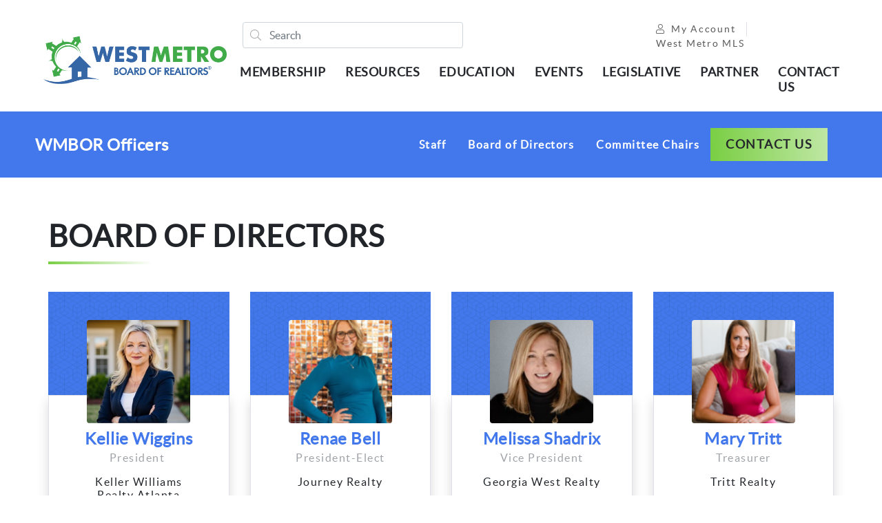

--- FILE ---
content_type: text/html; charset=utf-8
request_url: https://www.westmetrorealtors.com/our-team/bod
body_size: 11085
content:
 <!DOCTYPE html> <html lang="en"> <head> <link rel="shortcut icon" href="/ResourcePackages/AMAS/assets/dist/images/realtors_favicon.png" /> <meta http-equiv="X-UA-Compatible" content="IE=edge,chrome=1" /> <meta charset="utf-8" /> <meta name="viewport" content="width=device-width, initial-scale=1" /> <meta name="format-detection" content="telephone=no"> <title>
	Board of Directors
</title> <link href="/ResourcePackages/AMAS/assets/dist/css/wmbor.css?t=73910b6985229c67d68e0b0186c9959afbe371b93f6f0fa294f866e3921f4ae1" rel="stylesheet" type="text/css" /> <meta property="og:title" content="Board of Directors" /><meta property="og:url" content="https://www.westmetrorealtors.com/our-team/bod" /><meta property="og:type" content="website" /><meta property="og:site_name" content="WMBOR" /><script type="text/javascript">
<!-- Google tag (gtag.js) -->
<script async src="https://www.googletagmanager.com/gtag/js?id=G-FZ4PXEMZEW"></script>
<script>
  window.dataLayer = window.dataLayer || [];
  function gtag(){dataLayer.push(arguments);}
  gtag('js', new Date());

  gtag('config', 'G-FZ4PXEMZEW');
</script>
</script><meta name="Generator" content="Sitefinity 15.0.8227.0 DX" /><link rel="canonical" href="https://www.westmetrorealtors.com/our-team/bod" /></head> <body>  <div> <header> 
<div id="Header_T7AB3D5AE016_Col00" class="sf_colsIn container-fluid" data-sf-element="Container" data-placeholder-label="Container"><div class="curtain"></div>
<div class="row py-2 py-xl-3 px-2 px-md-5 header-nav main-content-wrapper mx-auto position-relative" data-sf-element="Row">
    <div id="Header_T7AB3D5AE032_Col00" class="sf_colsIn col-6 col-sm-3 col-logo" data-sf-element="Column 1" data-placeholder-label="Column 1">
    <a href="/home" title="Open image in original size">
            <div class="text-left position-relative h-100">
        <img src="https://amas-assets-prod.azureedge.net/assets/images/default-source/wmbor/wmbor-logos/west-metro-logo.png?sfvrsn=98379939_14" title="logo" alt="West Metro Board of REALTORS&#174;" class="img-fluid small-logo mx-auto rounded d-md-inline-block mr-0"
             
              />
    </div>

    </a>
 

    </div>
    <div class="col-6 col-sm-9 p-0 nav-wrapper">
        <div class="row mt-md-3" data-sf-element="Row">
            <div id="Header_T7AB3D5AE032_Col01" class="sf_colsIn offset-6 col-3 col-lg-8 offset-lg-0 order-1 col-search p-0" data-sf-element="Column 2" data-placeholder-label="Column 2">


<div>

<div id="has-search" class="form-group has-search pl-2 pt-3 pt-md-0 m-0" role="search">
    <span class="form-control-feedback"><i class="fal fa-search"></i></span>
    <input type="search" title="Search input" placeholder="Search" id="8ad3a04f-c27a-46f1-ab2c-78bb70ec4667" class="form-control" value="" aria-autocomplete="both" aria-describedby='SearchInfo-1' />
    <div class="search-suggestions position-absolute pr-3 hidden">
        <ul class="suggestions-list">
        </ul>
    </div>
    <span id='SearchInfo-1' aria-hidden="true" hidden>When autocomplete results are available use up and down arrows to review and enter to select.</span>
    <a id="close-search"><i class="fal fa-times align-middle text-light-gray"></i></a>
</div>

<div class="search-sm text-right">
    <div class="pt-3 pt-lg-0">
        <a id="search-toggle">
            <i class="fal fa-search align-middle text-light-gray"></i>
        </a>
    </div>
</div>
<input type="hidden" data-sf-role="resultsUrl" value="/search" />
<input type="hidden" data-sf-role="indexCatalogue" value="wmbor---site-search" />
<input type="hidden" data-sf-role="disableSuggestions" value='false' />
<input type="hidden" data-sf-role="minSuggestionLength" value="3" />
<input type="hidden" data-sf-role="suggestionFields" value="Title,Content" />
<input type="hidden" data-sf-role="language" value="en" />
<input type="hidden" data-sf-role="suggestionsRoute" value="/restapi/search/suggestions" />
<input type="hidden" data-sf-role="searchTextBoxId" value='#8ad3a04f-c27a-46f1-ab2c-78bb70ec4667' />
<input type="hidden" data-sf-role="searchButtonId" value='#b8fc8e70-9602-405a-a86b-16a4038c3b4c' />

</div>





            </div>
            <div id="Header_T7AB3D5AE032_Col02" class="sf_colsIn col-md-4 order-3 col-account p-0" data-sf-element="Column 3" data-placeholder-label="Column 3">
<div class="sfContentBlock sf-Long-text">
    <div><ul class="nav my-account-capitus"><li class="nav-item border-right"><a data-sf-ec-immutable="" target="_blank" href="https://abrportal.ramcoams.net/" class="nav-link p-0 pl-lg-3 pr-3"><em class="far fa-user fa-1x pr-2"></em>My Account</a></li><li class="nav-item"><a href="https://www.navicamls.net/" target="_blank" data-sf-ec-immutable="" class="nav-link p-0 pl-lg-3 pr-3" data-sf-marked="">West Metro MLS</a></li></ul></div>
 </div>


            </div>
            <div id="Header_T7AB3D5AE032_Col03" class="sf_colsIn col-3 col-lg-12 order-2 col-nav-toggler p-0" data-sf-element="Column 4" data-placeholder-label="Column 4">
<div>
    <nav class="navbar navbar-expand-xl navbar-light bg-transparent p-0 pt-0 pt-xl-3">
        <button class="navbar-toggler border-0 p-0 pt-3 pt-md-0 pr-3 pr-md-0" type="button" data-toggle="collapse" data-target='#navbar-1' aria-controls='navbar-1' aria-expanded="false" aria-label="Toggle navigation">
            <span class="navbar-toggler-icon"></span>
        </button>
        <div class="collapse navbar-collapse" id='navbar-1'>
            <ul class="navbar-nav fixed-dropdown font-lb">
                <li class="nav-item hidden-lg pt-3">
                    <button class="nav-close-button border-0 bg-transparent">
                        <i class="fal fa-times"></i>
                    </button>
                </li>
                <li class="nav-item hidden-lg">
                    <span class="logo-xs">

                    </span>
                </li>
                <li class="dropdown-divider"></li>
        <li class="nav-item dropdown  ">
            <a class="pl-1 pr-4 navbar-spacing nav-link root-nav-link text-uppercase" href="#" id='navbarDropdownMenuLink-1' data-toggle="dropdown" role="button" aria-haspopup="true" aria-expanded="false">
                Membership
                <span class="float-right hidden-lg arrow-down">
                    <i class="fal fa-angle-down"></i>
                </span>
                <span class="float-right hidden-lg arrow-up" style="display: none">
                    <i class="fal fa-angle-up"></i>
                </span>
            </a>
            <ul class="scrollable-navbar dropdown-menu font-l" aria-labelledby='navbarDropdownMenuLink-1'>
                            <li>
                <a class="dropdown-item primary-text py-3 py-lg-3 pr-lg-5 " href="/membership/information" target="_self">Information</a>
            </li>
            <li>
                <a class="dropdown-item primary-text py-3 py-lg-3 pr-lg-5 " href="/membership/benefits" target="_self">Member Benefits</a>
            </li>
                <li>
                    <a class="dropdown-item primary-text py-3 py-lg-3 pr-lg-5 " href="/membership/join" target="_self">
                        Join WMBOR
                        <span class="right-caret"></span>
                    </a>
                </li>
                <li>
                    <a class="dropdown-item primary-text py-3 py-lg-3 pr-lg-5 " href="/membership/new-member-info" target="_self">
                        New Member Info
                        <span class="right-caret"></span>
                    </a>
                </li>
                <li>
                    <a class="dropdown-item primary-text py-3 py-lg-3 pr-lg-5 " href="/membership/renew" target="_self">
                        Renewal Info
                        <span class="right-caret"></span>
                    </a>
                </li>
            <li>
                <a class="dropdown-item primary-text py-3 py-lg-3 pr-lg-5 " href="/membership/member-login-info" target="_self">Member Login Info</a>
            </li>
            <li>
                <a class="dropdown-item primary-text py-3 py-lg-3 pr-lg-5 " href="/membership/faqs" target="_self">FAQs</a>
            </li>
                <li>
                    <a class="dropdown-item primary-text py-3 py-lg-3 pr-lg-5 " href="/membership/wmbor-committees" target="_self">
                        Join WMBOR Committees
                        <span class="right-caret"></span>
                    </a>
                </li>

            </ul>
        </li>
        <li class="nav-item dropdown  ">
            <a class="pl-1 pr-4 navbar-spacing nav-link root-nav-link text-uppercase" href="#" id='navbarDropdownMenuLink-1' data-toggle="dropdown" role="button" aria-haspopup="true" aria-expanded="false">
                Resources
                <span class="float-right hidden-lg arrow-down">
                    <i class="fal fa-angle-down"></i>
                </span>
                <span class="float-right hidden-lg arrow-up" style="display: none">
                    <i class="fal fa-angle-up"></i>
                </span>
            </a>
            <ul class="scrollable-navbar dropdown-menu font-l" aria-labelledby='navbarDropdownMenuLink-1'>
                            <li>
                <a class="dropdown-item primary-text py-3 py-lg-3 pr-lg-5 " href="/resources/applications-and-forms" target="_self">Applications and Forms</a>
            </li>
                    <div class="dropdown-divider"></div>
                <li class="dropdown-submenu">
                    <p class="secondary-text text-light-gray font-weight-light m-0 py-3 py-lg-3 px-lg-4">Logos &amp; Printable Flyers</p>
                            <a class="dropdown-item primary-text py-3 py-lg-3 pr-lg-5 " target="_self" href="/resources/logos-printable-flyers/wmbor-nar-logos">WMBOR &amp; NAR Logos</a>

                </li>
                    <div class="dropdown-divider"></div>
                <li>
                    <a class="dropdown-item primary-text py-3 py-lg-3 pr-lg-5 " href="/resources/news" target="_self">
                        News
                        <span class="right-caret"></span>
                    </a>
                </li>
            <li>
                <a class="dropdown-item primary-text py-3 py-lg-3 pr-lg-5 " href="/resources/realtor-safety" target="_self">REALTOR&#174; Safety</a>
            </li>
            <li>
                <a class="dropdown-item primary-text py-3 py-lg-3 pr-lg-5 " href="/resources/the-realtor-difference" target="_self">The REALTOR&#174; Difference</a>
            </li>
            <li>
                <a class="dropdown-item primary-text py-3 py-lg-3 pr-lg-5 " href="/resources/young-professionals-network" target="_self">Young Professionals Network</a>
            </li>
            <li>
                <a class="dropdown-item primary-text py-3 py-lg-3 pr-lg-5 " href="/resources/professional-standards" target="_self">Professional Standards</a>
            </li>
                <li>
                    <a class="dropdown-item primary-text py-3 py-lg-3 pr-lg-5 " href="/resources/member-communications" target="_self">
                        Member Communications
                        <span class="right-caret"></span>
                    </a>
                </li>
            <li>
                <a class="dropdown-item primary-text py-3 py-lg-3 pr-lg-5 " href="/resources/member-listservs" target="_self">Member Listservs</a>
            </li>
            <li>
                <a class="dropdown-item primary-text py-3 py-lg-3 pr-lg-5 " href="/resources/helpful-links" target="_self">Helpful Links</a>
            </li>
            <li>
                <a class="dropdown-item primary-text py-3 py-lg-3 pr-lg-5 " href="/resources/open-houses" target="_self">Open Houses</a>
            </li>
            <li>
                <a class="dropdown-item primary-text py-3 py-lg-3 pr-lg-5 " href="/resources/chooselocal" target="_self">#CHOOSELOCAL</a>
            </li>

            </ul>
        </li>
        <li class="nav-item dropdown  ">
            <a class="pl-1 pr-4 navbar-spacing nav-link root-nav-link text-uppercase" href="#" id='navbarDropdownMenuLink-1' data-toggle="dropdown" role="button" aria-haspopup="true" aria-expanded="false">
                Education
                <span class="float-right hidden-lg arrow-down">
                    <i class="fal fa-angle-down"></i>
                </span>
                <span class="float-right hidden-lg arrow-up" style="display: none">
                    <i class="fal fa-angle-up"></i>
                </span>
            </a>
            <ul class="scrollable-navbar dropdown-menu font-l" aria-labelledby='navbarDropdownMenuLink-1'>
                            <li>
                <a class="dropdown-item primary-text py-3 py-lg-3 pr-lg-5 " href="/education/education-calendar" target="_self">Upcoming Education</a>
            </li>
            <li>
                <a class="dropdown-item primary-text py-3 py-lg-3 pr-lg-5 " href="/education/benefits" target="_self">Education Benefits</a>
            </li>
            <li>
                <a class="dropdown-item primary-text py-3 py-lg-3 pr-lg-5 " href="/education/code-of-ethics-training" target="_self">Code of Ethics Training</a>
            </li>
            <li>
                <a class="dropdown-item primary-text py-3 py-lg-3 pr-lg-5 " href="/education/fair-housing-training" target="_self">Fair Housing Training</a>
            </li>
            <li>
                <a class="dropdown-item primary-text py-3 py-lg-3 pr-lg-5 " href="/education/theceshop" target="_self">The CE Shop</a>
            </li>

            </ul>
        </li>
        <li class="nav-item dropdown  ">
            <a class="pl-1 pr-4 navbar-spacing nav-link root-nav-link text-uppercase" href="#" id='navbarDropdownMenuLink-1' data-toggle="dropdown" role="button" aria-haspopup="true" aria-expanded="false">
                Events
                <span class="float-right hidden-lg arrow-down">
                    <i class="fal fa-angle-down"></i>
                </span>
                <span class="float-right hidden-lg arrow-up" style="display: none">
                    <i class="fal fa-angle-up"></i>
                </span>
            </a>
            <ul class="scrollable-navbar dropdown-menu font-l" aria-labelledby='navbarDropdownMenuLink-1'>
                                <li>
                    <a class="dropdown-item primary-text py-3 py-lg-3 pr-lg-5 " href="/events/all-events" target="_self">
                        Events Calendar
                        <span class="right-caret"></span>
                    </a>
                </li>
                    <div class="dropdown-divider"></div>
                <li class="dropdown-submenu">
                    <p class="secondary-text text-light-gray font-weight-light m-0 py-3 py-lg-3 px-lg-4">Award Events</p>
                            <a class="dropdown-item primary-text py-3 py-lg-3 pr-lg-5 " target="_self" href="/events/award-events/awards">Annual Awards</a>
        <a class="dropdown-item primary-text py-3 py-lg-3 pr-lg-5 " target="_self" href="/events/award-events/top-producers">Top Producers</a>

                </li>
                    <div class="dropdown-divider"></div>
            <li>
                <a class="dropdown-item primary-text py-3 py-lg-3 pr-lg-5 " href="/events/little-free-pantry" target="_self">Little Free Pantry</a>
            </li>

            </ul>
        </li>
        <li class="nav-item dropdown  ">
            <a class="pl-1 pr-4 navbar-spacing nav-link root-nav-link text-uppercase" href="#" id='navbarDropdownMenuLink-1' data-toggle="dropdown" role="button" aria-haspopup="true" aria-expanded="false">
                Legislative
                <span class="float-right hidden-lg arrow-down">
                    <i class="fal fa-angle-down"></i>
                </span>
                <span class="float-right hidden-lg arrow-up" style="display: none">
                    <i class="fal fa-angle-up"></i>
                </span>
            </a>
            <ul class="scrollable-navbar dropdown-menu font-l" aria-labelledby='navbarDropdownMenuLink-1'>
                            <li>
                <a class="dropdown-item primary-text py-3 py-lg-3 pr-lg-5 " href="/legislative/issues" target="_self">Issues</a>
            </li>
                <li>
                    <a class="dropdown-item primary-text py-3 py-lg-3 pr-lg-5 " href="/legislative/grassroot-activities" target="_self">
                        Grassroot Activities
                        <span class="right-caret"></span>
                    </a>
                </li>
                <li>
                    <a class="dropdown-item primary-text py-3 py-lg-3 pr-lg-5 " href="/legislative/rpac" target="_self">
                        About RPAC
                        <span class="right-caret"></span>
                    </a>
                </li>
            <li>
                <a class="dropdown-item primary-text py-3 py-lg-3 pr-lg-5 " href="/legislative/additional-resources" target="_self">Additional Resources</a>
            </li>
            <li>
                <a class="dropdown-item primary-text py-3 py-lg-3 pr-lg-5 " href="/legislative/litigation-faqs" target="_self">Litigation FAQs</a>
            </li>

            </ul>
        </li>
        <li class="nav-item dropdown  ">
            <a class="pl-1 pr-4 navbar-spacing nav-link root-nav-link text-uppercase" href="#" id='navbarDropdownMenuLink-1' data-toggle="dropdown" role="button" aria-haspopup="true" aria-expanded="false">
                Partner
                <span class="float-right hidden-lg arrow-down">
                    <i class="fal fa-angle-down"></i>
                </span>
                <span class="float-right hidden-lg arrow-up" style="display: none">
                    <i class="fal fa-angle-up"></i>
                </span>
            </a>
            <ul class="scrollable-navbar dropdown-menu font-l" aria-labelledby='navbarDropdownMenuLink-1'>
                            <li>
                <a class="dropdown-item primary-text py-3 py-lg-3 pr-lg-5 " href="/partnership/partner" target="_self">Program Info &amp; Contact</a>
            </li>
            <li>
                <a class="dropdown-item primary-text py-3 py-lg-3 pr-lg-5 " href="/partnership/benefits" target="_self">Partner Benefits</a>
            </li>
            <li>
                <a class="dropdown-item primary-text py-3 py-lg-3 pr-lg-5 " href="/partnership/partners" target="_self">Current Partners</a>
            </li>
            <li>
                <a class="dropdown-item primary-text py-3 py-lg-3 pr-lg-5 " href="/partnership/become-a-partner" target="_blank">Become a Partner</a>
            </li>

            </ul>
        </li>
        <li class="nav-item dropdown float-lg-right ">
            <a class="pl-1 pr-4 navbar-spacing nav-link root-nav-link text-uppercase" href="#" id='navbarDropdownMenuLink-1' data-toggle="dropdown" role="button" aria-haspopup="true" aria-expanded="false">
                Contact Us
                <span class="float-right hidden-lg arrow-down">
                    <i class="fal fa-angle-down"></i>
                </span>
                <span class="float-right hidden-lg arrow-up" style="display: none">
                    <i class="fal fa-angle-up"></i>
                </span>
            </a>
            <ul class="scrollable-navbar dropdown-menu font-l" aria-labelledby='navbarDropdownMenuLink-1'>
                            <li>
                <a class="dropdown-item primary-text py-3 py-lg-3 pr-lg-5 " href="/contact/staff" target="_self">Staff</a>
            </li>
            <li>
                <a class="dropdown-item primary-text py-3 py-lg-3 pr-lg-5 " href="/contact/bod" target="_self">Board of Directors</a>
            </li>
            <li>
                <a class="dropdown-item primary-text py-3 py-lg-3 pr-lg-5 " href="/contact/committee-chairs" target="_self">Committee Chairs</a>
            </li>
            <li>
                <a class="dropdown-item primary-text py-3 py-lg-3 pr-lg-5 " href="/contact/realtors" target="_self">REALTORS&#174;</a>
            </li>
            <li>
                <a class="dropdown-item primary-text py-3 py-lg-3 pr-lg-5 " href="/contact/about-wmbor" target="_self">About WMBOR</a>
            </li>
            <li>
                <a class="dropdown-item primary-text py-3 py-lg-3 pr-lg-5 " href="/contact/contact-us" target="_self">Contact Us</a>
            </li>

            </ul>
        </li>
                <li class="visible-sm-only hidden-lg">

                </li>
            </ul>
        </div>
    </nav>
</div>












            </div>
        </div>
    </div>
</div>

</div>


 </header> <main> 

<div class="bg-primary">
    <div class="row pr-3">
        <div class="col-sm-12">
                <div class="secondary-nav-container">
                    <nav class="navbar navbar-expand-lg-custom navbar-light second-nav py-4 py-md-4 secondary-nav-padding">
                        <a class="navbar-brand text-white heading-4-text">WMBOR Officers</a>
                        <div class="navbar-collapse">
                            <ul class="navbar-nav m-auto m-lg-0 ml-lg-auto text-center">
    <li class="nav-item">
        <a class="nav-link text-white secondary-text mx-1 mx-sm-2" href="/our-team/staff" target="_self">Staff</a>
    </li>
    <li class="nav-item">
        <a class="nav-link text-white secondary-text mx-1 mx-sm-2" href="/our-team/bod" target="_self">Board of Directors</a>
    </li>
    <li class="nav-item">
        <a class="nav-link text-white secondary-text mx-1 mx-sm-2" href="/our-team/committee-chairs" target="_self">Committee Chairs</a>
    </li>
                            </ul>

                                <a class="promo-button-width btn a-button a-button-secondary border-0 rounded-0 font-weight-bold my-2 my-lg-0 text-dark text-uppercase" href="/contact/contact-us" target="_self">Contact Us</a>
                        </div>
                    </nav>
                </div>
        </div>
    </div>
</div>

<div class="container-fluid">
    <div id="Content_C003_Col00" class="sf_colsIn main-content-wrapper" data-sf-element="Container" data-placeholder-label="Main Content Block">


<style>
    .staff-background {
        background: url(/images/default-source/default-album/pattern_geo2.png);
        background-size: contain;
        min-height: 150px;
    }
</style>

<div class="container-fluid">


        <div class="row">
            <div class="col-sm-12">
                <h1 class="heading-1-text text-uppercase ">Board of Directors</h1>
            </div>
        </div>
        <div class="row card-group">
                <div class="col-sm-12 col-md-6 col-lg-4 col-xl-3 mb-4">
                    <div class="card card-body h-100 border-0 p-0">
                        <div class="bg-primary staff-background">
                        </div>
                        <div class="staff h-100">
                            <div class="h-100 d-flex flex-column border p-4 shadow position-relative text-center">
                                <div class="profile-bg-sm staff-prof-img">
                                        <img class="d-block m-auto w-100 rounded border-0" src="https://amas-assets-prod.azureedge.net/assets/images/default-source/people/wiggins-kelliec8f2a7ed-e046-4070-a210-084d0630a42e.tmb-pic.jpg?sfvrsn=85bc04c4_1" alt="Picture of President&amp;nbsp;">
                                </div>
                                <div class="flex-grow-1">
                                    <h4 class="heading-4-text m-0 mb-1 mt-4 text-primary">Kellie Wiggins</h4>
                                    <p class="secondary-text m-0 text-light-gray font-weight-normal">President&nbsp;</p>
                                    <p class="secondary-text m-3 font-weight-normal">Keller Williams Realty Atlanta Partners</p>
                                </div>
                                <div class="text-left mx-auto d-flex flex-column justify-content-start contacts-links">
                                        <a href="mailto:kellie@kelliewiggins.realtor" class="secondary-text text-light-gray mb-2 d-block text-break font-weight-normal" title="kellie@kelliewiggins.realtor">
                                            <i class="far fa-envelope pr-2 font-weight-lighter"></i>Email Me
                                        </a>
                                    <a href="tel:770.301.0750" class="secondary-text d-block text-light-gray font-weight-normal">
                                        <i class="fal fa-phone-alt pr-1"></i> 770.301.0750
                                    </a>
                                </div>
                            </div>
                            <div class="overlay-div bg-primary p-3 p-md-4 p-lg-5 primary-text text-white pt-3 font-italic">
                                <p class="primary-text text-white font-italic">
                                    About Kellie Wiggins
                                </p>
                                <p class="primary-text text-white pt-3 font-italic">

                                </p>
                                <a class="arrow-br text-white  m-5" href="https://www.westmetrorealtors.com/our-team/bod/details-bio/kellie-wiggins-director">
                                    <i class="fal fa-arrow-right fa-2x"></i>
                                </a>
                            </div>
                        </div>
                    </div>
                </div>
                <div class="col-sm-12 col-md-6 col-lg-4 col-xl-3 mb-4">
                    <div class="card card-body h-100 border-0 p-0">
                        <div class="bg-primary staff-background">
                        </div>
                        <div class="staff h-100">
                            <div class="h-100 d-flex flex-column border p-4 shadow position-relative text-center">
                                <div class="profile-bg-sm staff-prof-img">
                                        <img class="d-block m-auto w-100 rounded border-0" src="https://amas-assets-prod.azureedge.net/assets/images/default-source/people/renae-bell.tmb-pic.png?sfvrsn=cf928855_1" alt="Picture of President-Elect">
                                </div>
                                <div class="flex-grow-1">
                                    <h4 class="heading-4-text m-0 mb-1 mt-4 text-primary">Renae Bell</h4>
                                    <p class="secondary-text m-0 text-light-gray font-weight-normal">President-Elect</p>
                                    <p class="secondary-text m-3 font-weight-normal">Journey Realty</p>
                                </div>
                                <div class="text-left mx-auto d-flex flex-column justify-content-start contacts-links">
                                        <a href="mailto:renae@journeyrealtygroup.net" class="secondary-text text-light-gray mb-2 d-block text-break font-weight-normal" title="renae@journeyrealtygroup.net">
                                            <i class="far fa-envelope pr-2 font-weight-lighter"></i>Email Me
                                        </a>
                                    <a href="tel:770.855.3622" class="secondary-text d-block text-light-gray font-weight-normal">
                                        <i class="fal fa-phone-alt pr-1"></i> 770.855.3622
                                    </a>
                                </div>
                            </div>
                            <div class="overlay-div bg-primary p-3 p-md-4 p-lg-5 primary-text text-white pt-3 font-italic">
                                <p class="primary-text text-white font-italic">
                                    About Renae Bell
                                </p>
                                <p class="primary-text text-white pt-3 font-italic">

                                </p>
                                <a class="arrow-br text-white  m-5" href="https://www.westmetrorealtors.com/our-team/bod/details-bio/renae-bell">
                                    <i class="fal fa-arrow-right fa-2x"></i>
                                </a>
                            </div>
                        </div>
                    </div>
                </div>
                <div class="col-sm-12 col-md-6 col-lg-4 col-xl-3 mb-4">
                    <div class="card card-body h-100 border-0 p-0">
                        <div class="bg-primary staff-background">
                        </div>
                        <div class="staff h-100">
                            <div class="h-100 d-flex flex-column border p-4 shadow position-relative text-center">
                                <div class="profile-bg-sm staff-prof-img">
                                        <img class="d-block m-auto w-100 rounded border-0" src="https://amas-assets-prod.azureedge.net/assets/images/default-source/people/melissa-shadrix.tmb-pic.png?sfvrsn=d944731b_1" alt="Picture of Vice President ">
                                </div>
                                <div class="flex-grow-1">
                                    <h4 class="heading-4-text m-0 mb-1 mt-4 text-primary">Melissa Shadrix</h4>
                                    <p class="secondary-text m-0 text-light-gray font-weight-normal">Vice President </p>
                                    <p class="secondary-text m-3 font-weight-normal">Georgia West Realty</p>
                                </div>
                                <div class="text-left mx-auto d-flex flex-column justify-content-start contacts-links">
                                        <a href="mailto:melissashadrix@gmail.com" class="secondary-text text-light-gray mb-2 d-block text-break font-weight-normal" title="melissashadrix@gmail.com">
                                            <i class="far fa-envelope pr-2 font-weight-lighter"></i>Email Me
                                        </a>
                                    <a href="tel:404-219-6967" class="secondary-text d-block text-light-gray font-weight-normal">
                                        <i class="fal fa-phone-alt pr-1"></i> 404-219-6967
                                    </a>
                                </div>
                            </div>
                            <div class="overlay-div bg-primary p-3 p-md-4 p-lg-5 primary-text text-white pt-3 font-italic">
                                <p class="primary-text text-white font-italic">
                                    About Melissa Shadrix
                                </p>
                                <p class="primary-text text-white pt-3 font-italic">

                                </p>
                                <a class="arrow-br text-white  m-5" href="https://www.westmetrorealtors.com/our-team/bod/details-bio/melissa-shadrix-secretary">
                                    <i class="fal fa-arrow-right fa-2x"></i>
                                </a>
                            </div>
                        </div>
                    </div>
                </div>
                <div class="col-sm-12 col-md-6 col-lg-4 col-xl-3 mb-4">
                    <div class="card card-body h-100 border-0 p-0">
                        <div class="bg-primary staff-background">
                        </div>
                        <div class="staff h-100">
                            <div class="h-100 d-flex flex-column border p-4 shadow position-relative text-center">
                                <div class="profile-bg-sm staff-prof-img">
                                        <img class="d-block m-auto w-100 rounded border-0" src="https://amas-assets-prod.azureedge.net/assets/images/default-source/people/mary-tritt.tmb-pic.png?sfvrsn=32b1cca3_1" alt="Picture of Treasurer">
                                </div>
                                <div class="flex-grow-1">
                                    <h4 class="heading-4-text m-0 mb-1 mt-4 text-primary">Mary Tritt</h4>
                                    <p class="secondary-text m-0 text-light-gray font-weight-normal">Treasurer</p>
                                    <p class="secondary-text m-3 font-weight-normal">Tritt Realty</p>
                                </div>
                                <div class="text-left mx-auto d-flex flex-column justify-content-start contacts-links">
                                        <a href="mailto:m.tritt@trittrealty.com" class="secondary-text text-light-gray mb-2 d-block text-break font-weight-normal" title="m.tritt@trittrealty.com">
                                            <i class="far fa-envelope pr-2 font-weight-lighter"></i>Email Me
                                        </a>
                                    <a href="tel:205.246.6314" class="secondary-text d-block text-light-gray font-weight-normal">
                                        <i class="fal fa-phone-alt pr-1"></i> 205.246.6314
                                    </a>
                                </div>
                            </div>
                            <div class="overlay-div bg-primary p-3 p-md-4 p-lg-5 primary-text text-white pt-3 font-italic">
                                <p class="primary-text text-white font-italic">
                                    About Mary Tritt
                                </p>
                                <p class="primary-text text-white pt-3 font-italic">

                                </p>
                                <a class="arrow-br text-white  m-5" href="https://www.westmetrorealtors.com/our-team/bod/details-bio/mary-tritt">
                                    <i class="fal fa-arrow-right fa-2x"></i>
                                </a>
                            </div>
                        </div>
                    </div>
                </div>
                <div class="col-sm-12 col-md-6 col-lg-4 col-xl-3 mb-4">
                    <div class="card card-body h-100 border-0 p-0">
                        <div class="bg-primary staff-background">
                        </div>
                        <div class="staff h-100">
                            <div class="h-100 d-flex flex-column border p-4 shadow position-relative text-center">
                                <div class="profile-bg-sm staff-prof-img">
                                        <img class="d-block m-auto w-100 rounded border-0" src="https://amas-assets-prod.azureedge.net/assets/images/default-source/people/watson_danny-2025.tmb-pic.jpeg?sfvrsn=2db54e8a_1" alt="Picture of Secretary">
                                </div>
                                <div class="flex-grow-1">
                                    <h4 class="heading-4-text m-0 mb-1 mt-4 text-primary">Danny Watson</h4>
                                    <p class="secondary-text m-0 text-light-gray font-weight-normal">Secretary</p>
                                    <p class="secondary-text m-3 font-weight-normal">Metro West Realty</p>
                                </div>
                                <div class="text-left mx-auto d-flex flex-column justify-content-start contacts-links">
                                        <a href="mailto:danny@316warrior.com" class="secondary-text text-light-gray mb-2 d-block text-break font-weight-normal" title="danny@316warrior.com">
                                            <i class="far fa-envelope pr-2 font-weight-lighter"></i>Email Me
                                        </a>
                                    <a href="tel:770-833-6544" class="secondary-text d-block text-light-gray font-weight-normal">
                                        <i class="fal fa-phone-alt pr-1"></i> 770-833-6544
                                    </a>
                                </div>
                            </div>
                            <div class="overlay-div bg-primary p-3 p-md-4 p-lg-5 primary-text text-white pt-3 font-italic">
                                <p class="primary-text text-white font-italic">
                                    About Danny Watson
                                </p>
                                <p class="primary-text text-white pt-3 font-italic">

                                </p>
                                <a class="arrow-br text-white  m-5" href="https://www.westmetrorealtors.com/our-team/bod/details-bio/danny-watson-director">
                                    <i class="fal fa-arrow-right fa-2x"></i>
                                </a>
                            </div>
                        </div>
                    </div>
                </div>
                <div class="col-sm-12 col-md-6 col-lg-4 col-xl-3 mb-4">
                    <div class="card card-body h-100 border-0 p-0">
                        <div class="bg-primary staff-background">
                        </div>
                        <div class="staff h-100">
                            <div class="h-100 d-flex flex-column border p-4 shadow position-relative text-center">
                                <div class="profile-bg-sm staff-prof-img">
                                        <img class="d-block m-auto w-100 rounded border-0" src="https://amas-assets-prod.azureedge.net/assets/images/default-source/people/dumke_lorri-2025.tmb-pic.jpg?sfvrsn=9c94ea76_1" alt="Picture of Immediate Past President&amp;nbsp;">
                                </div>
                                <div class="flex-grow-1">
                                    <h4 class="heading-4-text m-0 mb-1 mt-4 text-primary">Lorri Dumke</h4>
                                    <p class="secondary-text m-0 text-light-gray font-weight-normal">Immediate Past President&nbsp;</p>
                                    <p class="secondary-text m-3 font-weight-normal">Triple R Real Estate</p>
                                </div>
                                <div class="text-left mx-auto d-flex flex-column justify-content-start contacts-links">
                                        <a href="mailto:lldumke@att.net" class="secondary-text text-light-gray mb-2 d-block text-break font-weight-normal" title="lldumke@att.net">
                                            <i class="far fa-envelope pr-2 font-weight-lighter"></i>Email Me
                                        </a>
                                    <a href="tel:770.617.6018" class="secondary-text d-block text-light-gray font-weight-normal">
                                        <i class="fal fa-phone-alt pr-1"></i> 770.617.6018
                                    </a>
                                </div>
                            </div>
                            <div class="overlay-div bg-primary p-3 p-md-4 p-lg-5 primary-text text-white pt-3 font-italic">
                                <p class="primary-text text-white font-italic">
                                    About Lorri Dumke
                                </p>
                                <p class="primary-text text-white pt-3 font-italic">

                                </p>
                                <a class="arrow-br text-white  m-5" href="https://www.westmetrorealtors.com/our-team/bod/details-bio/lorri-dumke-chair">
                                    <i class="fal fa-arrow-right fa-2x"></i>
                                </a>
                            </div>
                        </div>
                    </div>
                </div>
                <div class="col-sm-12 col-md-6 col-lg-4 col-xl-3 mb-4">
                    <div class="card card-body h-100 border-0 p-0">
                        <div class="bg-primary staff-background">
                        </div>
                        <div class="staff h-100">
                            <div class="h-100 d-flex flex-column border p-4 shadow position-relative text-center">
                                <div class="profile-bg-sm staff-prof-img">
                                        <img class="d-block m-auto w-100 rounded border-0" src="https://amas-assets-prod.azureedge.net/assets/images/default-source/people/valorie-booth.tmb-pic.jpg?sfvrsn=f50991b7_1" alt="Picture of Director">
                                </div>
                                <div class="flex-grow-1">
                                    <h4 class="heading-4-text m-0 mb-1 mt-4 text-primary">Valorie Booth</h4>
                                    <p class="secondary-text m-0 text-light-gray font-weight-normal">Director</p>
                                    <p class="secondary-text m-3 font-weight-normal">Duffey Realty</p>
                                </div>
                                <div class="text-left mx-auto d-flex flex-column justify-content-start contacts-links">
                                        <a href="mailto:valboothsellshomes@gmail.com" class="secondary-text text-light-gray mb-2 d-block text-break font-weight-normal" title="valboothsellshomes@gmail.com">
                                            <i class="far fa-envelope pr-2 font-weight-lighter"></i>Email Me
                                        </a>
                                    <a href="tel:770-639-9427" class="secondary-text d-block text-light-gray font-weight-normal">
                                        <i class="fal fa-phone-alt pr-1"></i> 770-639-9427
                                    </a>
                                </div>
                            </div>
                            <div class="overlay-div bg-primary p-3 p-md-4 p-lg-5 primary-text text-white pt-3 font-italic">
                                <p class="primary-text text-white font-italic">
                                    About Valorie Booth
                                </p>
                                <p class="primary-text text-white pt-3 font-italic">

                                </p>
                                <a class="arrow-br text-white  m-5" href="https://www.westmetrorealtors.com/our-team/bod/details-bio/valorie-booth-director">
                                    <i class="fal fa-arrow-right fa-2x"></i>
                                </a>
                            </div>
                        </div>
                    </div>
                </div>
                <div class="col-sm-12 col-md-6 col-lg-4 col-xl-3 mb-4">
                    <div class="card card-body h-100 border-0 p-0">
                        <div class="bg-primary staff-background">
                        </div>
                        <div class="staff h-100">
                            <div class="h-100 d-flex flex-column border p-4 shadow position-relative text-center">
                                <div class="profile-bg-sm staff-prof-img">
                                        <img class="d-block m-auto w-100 rounded border-0" src="https://amas-assets-prod.azureedge.net/assets/images/default-source/people/pbor-bowl-event.tmb-pic.png?sfvrsn=9109c3be_1" alt="Picture of Director">
                                </div>
                                <div class="flex-grow-1">
                                    <h4 class="heading-4-text m-0 mb-1 mt-4 text-primary">Jenna Burton</h4>
                                    <p class="secondary-text m-0 text-light-gray font-weight-normal">Director</p>
                                    <p class="secondary-text m-3 font-weight-normal">Metro West Realty</p>
                                </div>
                                <div class="text-left mx-auto d-flex flex-column justify-content-start contacts-links">
                                        <a href="mailto:jennaburton.realtor@gmail.com" class="secondary-text text-light-gray mb-2 d-block text-break font-weight-normal" title="jennaburton.realtor@gmail.com">
                                            <i class="far fa-envelope pr-2 font-weight-lighter"></i>Email Me
                                        </a>
                                    <a href="tel:770-634-7250" class="secondary-text d-block text-light-gray font-weight-normal">
                                        <i class="fal fa-phone-alt pr-1"></i> 770-634-7250
                                    </a>
                                </div>
                            </div>
                            <div class="overlay-div bg-primary p-3 p-md-4 p-lg-5 primary-text text-white pt-3 font-italic">
                                <p class="primary-text text-white font-italic">
                                    About Jenna Burton
                                </p>
                                <p class="primary-text text-white pt-3 font-italic">

                                </p>
                                <a class="arrow-br text-white  m-5" href="https://www.westmetrorealtors.com/our-team/bod/details-bio/jenna-burton2">
                                    <i class="fal fa-arrow-right fa-2x"></i>
                                </a>
                            </div>
                        </div>
                    </div>
                </div>
                <div class="col-sm-12 col-md-6 col-lg-4 col-xl-3 mb-4">
                    <div class="card card-body h-100 border-0 p-0">
                        <div class="bg-primary staff-background">
                        </div>
                        <div class="staff h-100">
                            <div class="h-100 d-flex flex-column border p-4 shadow position-relative text-center">
                                <div class="profile-bg-sm staff-prof-img">
                                        <img class="d-block m-auto w-100 rounded border-0" src="https://amas-assets-prod.azureedge.net/assets/images/default-source/people/clark_delores-2025-(1).tmb-pic.jpg?sfvrsn=86fcba5a_1" alt="Picture of Director">
                                </div>
                                <div class="flex-grow-1">
                                    <h4 class="heading-4-text m-0 mb-1 mt-4 text-primary">Delores Clark</h4>
                                    <p class="secondary-text m-0 text-light-gray font-weight-normal">Director</p>
                                    <p class="secondary-text m-3 font-weight-normal">Georgia West Realty</p>
                                </div>
                                <div class="text-left mx-auto d-flex flex-column justify-content-start contacts-links">
                                        <a href="mailto:deloresclark64@gmail.com" class="secondary-text text-light-gray mb-2 d-block text-break font-weight-normal" title="deloresclark64@gmail.com">
                                            <i class="far fa-envelope pr-2 font-weight-lighter"></i>Email Me
                                        </a>
                                    <a href="tel:404.593.5940" class="secondary-text d-block text-light-gray font-weight-normal">
                                        <i class="fal fa-phone-alt pr-1"></i> 404.593.5940
                                    </a>
                                </div>
                            </div>
                            <div class="overlay-div bg-primary p-3 p-md-4 p-lg-5 primary-text text-white pt-3 font-italic">
                                <p class="primary-text text-white font-italic">
                                    About Delores Clark
                                </p>
                                <p class="primary-text text-white pt-3 font-italic">

                                </p>
                                <a class="arrow-br text-white  m-5" href="https://www.westmetrorealtors.com/our-team/bod/details-bio/delores-clark">
                                    <i class="fal fa-arrow-right fa-2x"></i>
                                </a>
                            </div>
                        </div>
                    </div>
                </div>
                <div class="col-sm-12 col-md-6 col-lg-4 col-xl-3 mb-4">
                    <div class="card card-body h-100 border-0 p-0">
                        <div class="bg-primary staff-background">
                        </div>
                        <div class="staff h-100">
                            <div class="h-100 d-flex flex-column border p-4 shadow position-relative text-center">
                                <div class="profile-bg-sm staff-prof-img">
                                        <img class="d-block m-auto w-100 rounded border-0" src="https://amas-assets-prod.azureedge.net/assets/images/default-source/people/dowda-cota_-cathye-2025.tmb-pic.jpeg?sfvrsn=cd9eea0f_1" alt="Picture of Director">
                                </div>
                                <div class="flex-grow-1">
                                    <h4 class="heading-4-text m-0 mb-1 mt-4 text-primary">Cathye Dowda Cota</h4>
                                    <p class="secondary-text m-0 text-light-gray font-weight-normal">Director</p>
                                    <p class="secondary-text m-3 font-weight-normal">Keller Williams Realty Atlanta Partners</p>
                                </div>
                                <div class="text-left mx-auto d-flex flex-column justify-content-start contacts-links">
                                        <a href="mailto:homelifegroup@kw.com" class="secondary-text text-light-gray mb-2 d-block text-break font-weight-normal" title="homelifegroup@kw.com">
                                            <i class="far fa-envelope pr-2 font-weight-lighter"></i>Email Me
                                        </a>
                                    <a href="tel:770-722-3947" class="secondary-text d-block text-light-gray font-weight-normal">
                                        <i class="fal fa-phone-alt pr-1"></i> 770-722-3947
                                    </a>
                                </div>
                            </div>
                            <div class="overlay-div bg-primary p-3 p-md-4 p-lg-5 primary-text text-white pt-3 font-italic">
                                <p class="primary-text text-white font-italic">
                                    About Cathye Dowda Cota
                                </p>
                                <p class="primary-text text-white pt-3 font-italic">

                                </p>
                                <a class="arrow-br text-white  m-5" href="https://www.westmetrorealtors.com/our-team/bod/details-bio/cathye-dowda-cota">
                                    <i class="fal fa-arrow-right fa-2x"></i>
                                </a>
                            </div>
                        </div>
                    </div>
                </div>
                <div class="col-sm-12 col-md-6 col-lg-4 col-xl-3 mb-4">
                    <div class="card card-body h-100 border-0 p-0">
                        <div class="bg-primary staff-background">
                        </div>
                        <div class="staff h-100">
                            <div class="h-100 d-flex flex-column border p-4 shadow position-relative text-center">
                                <div class="profile-bg-sm staff-prof-img">
                                        <img class="d-block m-auto w-100 rounded border-0" src="https://amas-assets-prod.azureedge.net/assets/images/default-source/people/heather-edwards.tmb-pic.jpg?sfvrsn=6b81d7f7_1" alt="Picture of Director&amp;nbsp;">
                                </div>
                                <div class="flex-grow-1">
                                    <h4 class="heading-4-text m-0 mb-1 mt-4 text-primary">Heather Edwards</h4>
                                    <p class="secondary-text m-0 text-light-gray font-weight-normal">Director&nbsp;</p>
                                    <p class="secondary-text m-3 font-weight-normal">Keller Williams Atlanta Partners Newnan</p>
                                </div>
                                <div class="text-left mx-auto d-flex flex-column justify-content-start contacts-links">
                                        <a href="mailto:Heathermedwards@kw.com" class="secondary-text text-light-gray mb-2 d-block text-break font-weight-normal" title="Heathermedwards@kw.com">
                                            <i class="far fa-envelope pr-2 font-weight-lighter"></i>Email Me
                                        </a>
                                    <a href="tel:678-378-8975" class="secondary-text d-block text-light-gray font-weight-normal">
                                        <i class="fal fa-phone-alt pr-1"></i> 678-378-8975
                                    </a>
                                </div>
                            </div>
                            <div class="overlay-div bg-primary p-3 p-md-4 p-lg-5 primary-text text-white pt-3 font-italic">
                                <p class="primary-text text-white font-italic">
                                    About Heather Edwards
                                </p>
                                <p class="primary-text text-white pt-3 font-italic">

                                </p>
                                <a class="arrow-br text-white  m-5" href="https://www.westmetrorealtors.com/our-team/bod/details-bio/heather-edwards2">
                                    <i class="fal fa-arrow-right fa-2x"></i>
                                </a>
                            </div>
                        </div>
                    </div>
                </div>
                <div class="col-sm-12 col-md-6 col-lg-4 col-xl-3 mb-4">
                    <div class="card card-body h-100 border-0 p-0">
                        <div class="bg-primary staff-background">
                        </div>
                        <div class="staff h-100">
                            <div class="h-100 d-flex flex-column border p-4 shadow position-relative text-center">
                                <div class="profile-bg-sm staff-prof-img">
                                        <img class="d-block m-auto w-100 rounded border-0" src="https://amas-assets-prod.azureedge.net/assets/images/default-source/people/hammond_jennifer-wmbor-(1)e794f814-90a9-489a-bc58-f17f200abb28.tmb-pic.jpeg?sfvrsn=409e92e6_1" alt="Picture of Director">
                                </div>
                                <div class="flex-grow-1">
                                    <h4 class="heading-4-text m-0 mb-1 mt-4 text-primary">Jennifer Hammond</h4>
                                    <p class="secondary-text m-0 text-light-gray font-weight-normal">Director</p>
                                    <p class="secondary-text m-3 font-weight-normal">Triple R Real Estate</p>
                                </div>
                                <div class="text-left mx-auto d-flex flex-column justify-content-start contacts-links">
                                        <a href="mailto:jenniferhammondrealtor@gmail.com" class="secondary-text text-light-gray mb-2 d-block text-break font-weight-normal" title="jenniferhammondrealtor@gmail.com">
                                            <i class="far fa-envelope pr-2 font-weight-lighter"></i>Email Me
                                        </a>
                                    <a href="tel:770.845.3517" class="secondary-text d-block text-light-gray font-weight-normal">
                                        <i class="fal fa-phone-alt pr-1"></i> 770.845.3517
                                    </a>
                                </div>
                            </div>
                            <div class="overlay-div bg-primary p-3 p-md-4 p-lg-5 primary-text text-white pt-3 font-italic">
                                <p class="primary-text text-white font-italic">
                                    About Jennifer Hammond
                                </p>
                                <p class="primary-text text-white pt-3 font-italic">

                                </p>
                                <a class="arrow-br text-white  m-5" href="https://www.westmetrorealtors.com/our-team/bod/details-bio/jennifer-hammond">
                                    <i class="fal fa-arrow-right fa-2x"></i>
                                </a>
                            </div>
                        </div>
                    </div>
                </div>
                <div class="col-sm-12 col-md-6 col-lg-4 col-xl-3 mb-4">
                    <div class="card card-body h-100 border-0 p-0">
                        <div class="bg-primary staff-background">
                        </div>
                        <div class="staff h-100">
                            <div class="h-100 d-flex flex-column border p-4 shadow position-relative text-center">
                                <div class="profile-bg-sm staff-prof-img">
                                        <img class="d-block m-auto w-100 rounded border-0" src="https://amas-assets-prod.azureedge.net/assets/images/default-source/people/haynes_justin.tmb-pic.jpg?sfvrsn=e170e5d1_1" alt="Picture of  Director">
                                </div>
                                <div class="flex-grow-1">
                                    <h4 class="heading-4-text m-0 mb-1 mt-4 text-primary">Justin Haynes</h4>
                                    <p class="secondary-text m-0 text-light-gray font-weight-normal"> Director</p>
                                    <p class="secondary-text m-3 font-weight-normal">Keller Williams Cityside</p>
                                </div>
                                <div class="text-left mx-auto d-flex flex-column justify-content-start contacts-links">
                                        <a href="mailto:realtorhaynes1@gmail.com" class="secondary-text text-light-gray mb-2 d-block text-break font-weight-normal" title="realtorhaynes1@gmail.com">
                                            <i class="far fa-envelope pr-2 font-weight-lighter"></i>Email Me
                                        </a>
                                    <a href="tel:706-671-4905" class="secondary-text d-block text-light-gray font-weight-normal">
                                        <i class="fal fa-phone-alt pr-1"></i> 706-671-4905
                                    </a>
                                </div>
                            </div>
                            <div class="overlay-div bg-primary p-3 p-md-4 p-lg-5 primary-text text-white pt-3 font-italic">
                                <p class="primary-text text-white font-italic">
                                    About Justin Haynes
                                </p>
                                <p class="primary-text text-white pt-3 font-italic">

                                </p>
                                <a class="arrow-br text-white  m-5" href="https://www.westmetrorealtors.com/our-team/bod/details-bio/justin-haynes">
                                    <i class="fal fa-arrow-right fa-2x"></i>
                                </a>
                            </div>
                        </div>
                    </div>
                </div>
                <div class="col-sm-12 col-md-6 col-lg-4 col-xl-3 mb-4">
                    <div class="card card-body h-100 border-0 p-0">
                        <div class="bg-primary staff-background">
                        </div>
                        <div class="staff h-100">
                            <div class="h-100 d-flex flex-column border p-4 shadow position-relative text-center">
                                <div class="profile-bg-sm staff-prof-img">
                                        <img class="d-block m-auto w-100 rounded border-0" src="https://amas-assets-prod.azureedge.net/assets/images/default-source/people/waters-paula-(1).tmb-pic.png?sfvrsn=a35d9886_1" alt="Picture of Director">
                                </div>
                                <div class="flex-grow-1">
                                    <h4 class="heading-4-text m-0 mb-1 mt-4 text-primary">Paula Waters</h4>
                                    <p class="secondary-text m-0 text-light-gray font-weight-normal">Director</p>
                                    <p class="secondary-text m-3 font-weight-normal">Georgia West Realty</p>
                                </div>
                                <div class="text-left mx-auto d-flex flex-column justify-content-start contacts-links">
                                        <a href="mailto:paulawate@aol.com" class="secondary-text text-light-gray mb-2 d-block text-break font-weight-normal" title="paulawate@aol.com">
                                            <i class="far fa-envelope pr-2 font-weight-lighter"></i>Email Me
                                        </a>
                                    <a href="tel:770.301.9154" class="secondary-text d-block text-light-gray font-weight-normal">
                                        <i class="fal fa-phone-alt pr-1"></i> 770.301.9154
                                    </a>
                                </div>
                            </div>
                            <div class="overlay-div bg-primary p-3 p-md-4 p-lg-5 primary-text text-white pt-3 font-italic">
                                <p class="primary-text text-white font-italic">
                                    About Paula Waters
                                </p>
                                <p class="primary-text text-white pt-3 font-italic">

                                </p>
                                <a class="arrow-br text-white  m-5" href="https://www.westmetrorealtors.com/our-team/bod/details-bio/paula-waters">
                                    <i class="fal fa-arrow-right fa-2x"></i>
                                </a>
                            </div>
                        </div>
                    </div>
                </div>
                <div class="col-sm-12 col-md-6 col-lg-4 col-xl-3 mb-4">
                    <div class="card card-body h-100 border-0 p-0">
                        <div class="bg-primary staff-background">
                        </div>
                        <div class="staff h-100">
                            <div class="h-100 d-flex flex-column border p-4 shadow position-relative text-center">
                                <div class="profile-bg-sm staff-prof-img">
                                        <img class="d-block m-auto w-100 rounded border-0" src="https://amas-assets-prod.azureedge.net/assets/images/default-source/people/wells_courtney-2025-(1).tmb-pic.jpeg?sfvrsn=33f0d48_1" alt="Picture of Communications">
                                </div>
                                <div class="flex-grow-1">
                                    <h4 class="heading-4-text m-0 mb-1 mt-4 text-primary">Courtney Wells</h4>
                                    <p class="secondary-text m-0 text-light-gray font-weight-normal">Communications</p>
                                    <p class="secondary-text m-3 font-weight-normal">Heritage Oaks Realty Westside</p>
                                </div>
                                <div class="text-left mx-auto d-flex flex-column justify-content-start contacts-links">
                                        <a href="mailto:courtney.wells@metrobrokers.com" class="secondary-text text-light-gray mb-2 d-block text-break font-weight-normal" title="courtney.wells@metrobrokers.com">
                                            <i class="far fa-envelope pr-2 font-weight-lighter"></i>Email Me
                                        </a>
                                    <a href="tel:678.879.3135" class="secondary-text d-block text-light-gray font-weight-normal">
                                        <i class="fal fa-phone-alt pr-1"></i> 678.879.3135
                                    </a>
                                </div>
                            </div>
                            <div class="overlay-div bg-primary p-3 p-md-4 p-lg-5 primary-text text-white pt-3 font-italic">
                                <p class="primary-text text-white font-italic">
                                    About Courtney Wells
                                </p>
                                <p class="primary-text text-white pt-3 font-italic">

                                </p>
                                <a class="arrow-br text-white  m-5" href="https://www.westmetrorealtors.com/our-team/bod/details-bio/courtney-wells">
                                    <i class="fal fa-arrow-right fa-2x"></i>
                                </a>
                            </div>
                        </div>
                    </div>
                </div>
        </div>
</div>

    </div>
</div>
 </main> <footer> 
<div class="container-fluid bg-dark text-left">
    <div class="row p-2 p-md-5" data-sf-element="Row">
        <div id="Footer_T7AB3D5AE033_Col00" class="sf_colsIn col-sm-12 col-md-3 mt-4 mt-md-0" data-sf-element="Column 1" data-placeholder-label="Column 1">




<div>
    <ul class="nav flex-column">
        <li class="nav-item ">
            <a class="nav-link root-nav-link root-nav-link-light text-uppercase" href="#" id='navbarDropdownMenuLink-2' data-toggle="dropdown" role="button" aria-haspopup="true" aria-expanded="false">About Us</a>
                        <li>
                <a class="nav-link nav-link-gray " href="/about-us/about-wmbor" target="_self">About WMBOR</a>
            </li>
            <li>
                <a class="nav-link nav-link-gray " href="/about-us/privacy-policy" target="_self">Privacy Policy</a>
            </li>
            <li>
                <a class="nav-link nav-link-gray " href="/about-us/ethics-complaint" target="_self">Ethics Complaint</a>
            </li>

        </li>
    </ul>
</div>











           
        </div>
        <div id="Footer_T7AB3D5AE033_Col01" class="sf_colsIn col-sm-12 col-md-3 mt-4 mt-md-0" data-sf-element="Column 2" data-placeholder-label="Column 2">




<div>
    <ul class="nav flex-column">
        <li class="nav-item active">
            <a class="nav-link root-nav-link root-nav-link-light text-uppercase" href="#" id='navbarDropdownMenuLink-3' data-toggle="dropdown" role="button" aria-haspopup="true" aria-expanded="false">Our Team</a>
                        <li>
                <a class="nav-link nav-link-gray " href="/our-team/staff" target="_self">Staff</a>
            </li>
            <li>
                <a class="nav-link nav-link-gray active" href="/our-team/bod" target="_self">Board of Directors</a>
            </li>
            <li>
                <a class="nav-link nav-link-gray " href="/our-team/committee-chairs" target="_self">Committee Chairs</a>
            </li>

        </li>
    </ul>
</div>











            
        </div>
        <div id="Footer_T7AB3D5AE033_Col02" class="sf_colsIn col-sm-12 col-md-3 mt-4 mt-md-0" data-sf-element="Column 3" data-placeholder-label="Column 3">




<div>
    <ul class="nav flex-column">
        <li class="nav-item ">
            <a class="nav-link root-nav-link root-nav-link-light text-uppercase" href="#" id='navbarDropdownMenuLink-4' data-toggle="dropdown" role="button" aria-haspopup="true" aria-expanded="false">All Events</a>
                        <li>
                <a class="nav-link nav-link-gray " href="/events/all-events/google-calendar" target="_self">Google Calendar</a>
            </li>

        </li>
    <li>
        <a class="nav-link nav-link-gray " href="/membership/join" target="_self">Join WMBOR</a>
    </li>
    <li>
        <a class="nav-link nav-link-gray " href="/membership/renew" target="_self">Renewal Info</a>
    </li>
    <li>
        <a class="nav-link nav-link-gray " href="/membership/faqs" target="_self">FAQs</a>
    </li>
    </ul>
</div>











            
        </div>
        <div id="Footer_T7AB3D5AE033_Col03" class="sf_colsIn col-12 col-sm-6 col-md-3 mt-4 mt-md-0 mb-4 mb-md-4" data-sf-element="Column 4" data-placeholder-label="Column 4">
<div class="sfContentBlock sf-Long-text">
    <ul class="social-media-list border px-2 pt-2 pb-1"><li class="align-middle"><span class="align-middle root-nav-link root-nav-link-light d-sm-block d-md-inline-block">FOLLOW US</span>
 </li><li><a href="https://www.facebook.com/westmetrorealtors" target="_blank"><i class="fab fa-facebook-f fa-1x pl-1 pr-1 text-white text-center align-text-top"></i></a>
 </li><li><a href="https://www.instagram.com/westmetrorealtors" target="_blank"><i class="fab fa-instagram fa-1x pl-1 pr-1 text-white text-center align-text-top"></i></a>
 </li></ul>
 </div>

           
        </div>
    </div>
    <div class="row border-top border-top-gray-light mr-2 ml-2 mr-md-5 ml-md-5" data-sf-element="Row">
        <div id="Footer_T7AB3D5AE033_Col04" class="sf_colsIn col-sm-12 col-md-2 p-3 text-center" data-sf-element="Column 5" data-placeholder-label="Column 5">
    <a href="/home" title="Open image in original size">
            <div class="text-left">
        <img src="https://amas-assets-prod.azureedge.net/assets/images/default-source/wmbor/wmbor-logos/west-metro-logo-reverse653f9fd1-6c56-42e8-b3bb-bc524cfd8487.png?sfvrsn=12fddf04_5" title="logo-white" alt="logo-white" class="mx-auto rounded footer-logo"
             
              />
    </div>

    </a>
 
         
        </div>
        <div id="Footer_T7AB3D5AE033_Col05" class="sf_colsIn col-sm-12 offset-md-5 col-md-5 p-0 text-left text-md-right" data-sf-element="Column 6" data-placeholder-label="Column 6">
<div class="sfContentBlock sf-Long-text">
    <p class="mt-4 copyright">© 2023 West Metro Board of REALTORS®. All rights reserved.</p>
 </div>

            
        </div>
    </div>
</div>


<!-- Start of HubSpot Embed Code -->
<script type="text/javascript" id="hs-script-loader" async defer src="//js.hs-scripts.com/24056875.js?businessUnitId=1720525"></script>
<!-- End of HubSpot Embed Code --> </footer> </div> <script src="/ResourcePackages/AMAS/assets/dist/js/vendor.bundle.js?t=73910b6985229c67d68e0b0186c9959afbe371b93f6f0fa294f866e3921f4ae1" type="text/javascript"></script><script src="/ResourcePackages/AMAS/assets/dist/js/main.js?t=73910b6985229c67d68e0b0186c9959afbe371b93f6f0fa294f866e3921f4ae1" type="text/javascript"></script>  </body> </html>

--- FILE ---
content_type: application/x-javascript
request_url: https://www.westmetrorealtors.com/ResourcePackages/AMAS/assets/dist/js/main.js?t=73910b6985229c67d68e0b0186c9959afbe371b93f6f0fa294f866e3921f4ae1
body_size: 38417
content:
/*! For license information please see main.js.LICENSE */
!function(e){function t(t){for(var a,r,o=t[0],i=t[1],s=t[2],l=0,c=[];l<o.length;l++)r=o[l],Object.prototype.hasOwnProperty.call(L,r)&&L[r]&&c.push(L[r][0]),L[r]=0;for(a in i)Object.prototype.hasOwnProperty.call(i,a)&&(e[a]=i[a]);for(O&&O(t);c.length;)c.shift()();return F.push.apply(F,s||[]),n()}function n(){for(var e,t=0;t<F.length;t++){for(var n=F[t],a=!0,r=1;r<n.length;r++){var o=n[r];0!==L[o]&&(a=!1)}a&&(F.splice(t--,1),e=j(j.s=n[0]))}return e}var a=window.webpackHotUpdate;window.webpackHotUpdate=function(e,t){!function(e,t){if(!D[e]||!w[e])return;for(var n in w[e]=!1,t)Object.prototype.hasOwnProperty.call(t,n)&&(b[n]=t[n]);0==--m&&0===y&&T()}(e,t),a&&a(e,t)};var r,o=!0,i="87361330c3c03065be34",s=1e4,l={},c=[],u=[];function d(e){var t={_acceptedDependencies:{},_declinedDependencies:{},_selfAccepted:!1,_selfDeclined:!1,_disposeHandlers:[],_main:r!==e,active:!0,accept:function(e,n){if(void 0===e)t._selfAccepted=!0;else if("function"==typeof e)t._selfAccepted=e;else if("object"==typeof e)for(var a=0;a<e.length;a++)t._acceptedDependencies[e[a]]=n||function(){};else t._acceptedDependencies[e]=n||function(){}},decline:function(e){if(void 0===e)t._selfDeclined=!0;else if("object"==typeof e)for(var n=0;n<e.length;n++)t._declinedDependencies[e[n]]=!0;else t._declinedDependencies[e]=!0},dispose:function(e){t._disposeHandlers.push(e)},addDisposeHandler:function(e){t._disposeHandlers.push(e)},removeDisposeHandler:function(e){var n=t._disposeHandlers.indexOf(e);n>=0&&t._disposeHandlers.splice(n,1)},check:C,apply:A,status:function(e){if(!e)return h;f.push(e)},addStatusHandler:function(e){f.push(e)},removeStatusHandler:function(e){var t=f.indexOf(e);t>=0&&f.splice(t,1)},data:l[e]};return r=void 0,t}var f=[],h="idle";function p(e){h=e;for(var t=0;t<f.length;t++)f[t].call(null,e)}var g,b,v,m=0,y=0,S={},w={},D={};function x(e){return+e+""===e?+e:e}function C(e){if("idle"!==h)throw new Error("check() is only allowed in idle status");return o=e,p("check"),(t=s,t=t||1e4,new Promise((function(e,n){if("undefined"==typeof XMLHttpRequest)return n(new Error("No browser support"));try{var a=new XMLHttpRequest,r=j.p+""+i+".hot-update.json";a.open("GET",r,!0),a.timeout=t,a.send(null)}catch(e){return n(e)}a.onreadystatechange=function(){if(4===a.readyState)if(0===a.status)n(new Error("Manifest request to "+r+" timed out."));else if(404===a.status)e();else if(200!==a.status&&304!==a.status)n(new Error("Manifest request to "+r+" failed."));else{try{var t=JSON.parse(a.responseText)}catch(e){return void n(e)}e(t)}}}))).then((function(e){if(!e)return p("idle"),null;w={},S={},D=e.c,v=e.h,p("prepare");var t=new Promise((function(e,t){g={resolve:e,reject:t}}));for(var n in b={},L)_(n);return"prepare"===h&&0===y&&0===m&&T(),t}));var t}function _(e){D[e]?(w[e]=!0,m++,function(e){var t=document.createElement("script");t.charset="utf-8",t.src=j.p+""+e+"."+i+".hot-update.js",document.head.appendChild(t)}(e)):S[e]=!0}function T(){p("ready");var e=g;if(g=null,e)if(o)Promise.resolve().then((function(){return A(o)})).then((function(t){e.resolve(t)}),(function(t){e.reject(t)}));else{var t=[];for(var n in b)Object.prototype.hasOwnProperty.call(b,n)&&t.push(x(n));e.resolve(t)}}function A(t){if("ready"!==h)throw new Error("apply() is only allowed in ready status");var n,a,r,o,s;function u(e){for(var t=[e],n={},a=t.map((function(e){return{chain:[e],id:e}}));a.length>0;){var r=a.pop(),i=r.id,s=r.chain;if((o=I[i])&&!o.hot._selfAccepted){if(o.hot._selfDeclined)return{type:"self-declined",chain:s,moduleId:i};if(o.hot._main)return{type:"unaccepted",chain:s,moduleId:i};for(var l=0;l<o.parents.length;l++){var c=o.parents[l],u=I[c];if(u){if(u.hot._declinedDependencies[i])return{type:"declined",chain:s.concat([c]),moduleId:i,parentId:c};-1===t.indexOf(c)&&(u.hot._acceptedDependencies[i]?(n[c]||(n[c]=[]),d(n[c],[i])):(delete n[c],t.push(c),a.push({chain:s.concat([c]),id:c})))}}}}return{type:"accepted",moduleId:e,outdatedModules:t,outdatedDependencies:n}}function d(e,t){for(var n=0;n<t.length;n++){var a=t[n];-1===e.indexOf(a)&&e.push(a)}}t=t||{};var f={},g=[],m={},y=function(){console.warn("[HMR] unexpected require("+w.moduleId+") to disposed module")};for(var S in b)if(Object.prototype.hasOwnProperty.call(b,S)){var w;s=x(S);var C=!1,_=!1,T=!1,A="";switch((w=b[S]?u(s):{type:"disposed",moduleId:S}).chain&&(A="\nUpdate propagation: "+w.chain.join(" -> ")),w.type){case"self-declined":t.onDeclined&&t.onDeclined(w),t.ignoreDeclined||(C=new Error("Aborted because of self decline: "+w.moduleId+A));break;case"declined":t.onDeclined&&t.onDeclined(w),t.ignoreDeclined||(C=new Error("Aborted because of declined dependency: "+w.moduleId+" in "+w.parentId+A));break;case"unaccepted":t.onUnaccepted&&t.onUnaccepted(w),t.ignoreUnaccepted||(C=new Error("Aborted because "+s+" is not accepted"+A));break;case"accepted":t.onAccepted&&t.onAccepted(w),_=!0;break;case"disposed":t.onDisposed&&t.onDisposed(w),T=!0;break;default:throw new Error("Unexception type "+w.type)}if(C)return p("abort"),Promise.reject(C);if(_)for(s in m[s]=b[s],d(g,w.outdatedModules),w.outdatedDependencies)Object.prototype.hasOwnProperty.call(w.outdatedDependencies,s)&&(f[s]||(f[s]=[]),d(f[s],w.outdatedDependencies[s]));T&&(d(g,[w.moduleId]),m[s]=y)}var F,P=[];for(a=0;a<g.length;a++)s=g[a],I[s]&&I[s].hot._selfAccepted&&m[s]!==y&&P.push({module:s,errorHandler:I[s].hot._selfAccepted});p("dispose"),Object.keys(D).forEach((function(e){!1===D[e]&&function(e){delete L[e]}(e)}));for(var k,R,O=g.slice();O.length>0;)if(s=O.pop(),o=I[s]){var H={},M=o.hot._disposeHandlers;for(r=0;r<M.length;r++)(n=M[r])(H);for(l[s]=H,o.hot.active=!1,delete I[s],delete f[s],r=0;r<o.children.length;r++){var W=I[o.children[r]];W&&((F=W.parents.indexOf(s))>=0&&W.parents.splice(F,1))}}for(s in f)if(Object.prototype.hasOwnProperty.call(f,s)&&(o=I[s]))for(R=f[s],r=0;r<R.length;r++)k=R[r],(F=o.children.indexOf(k))>=0&&o.children.splice(F,1);for(s in p("apply"),i=v,m)Object.prototype.hasOwnProperty.call(m,s)&&(e[s]=m[s]);var N=null;for(s in f)if(Object.prototype.hasOwnProperty.call(f,s)&&(o=I[s])){R=f[s];var E=[];for(a=0;a<R.length;a++)if(k=R[a],n=o.hot._acceptedDependencies[k]){if(-1!==E.indexOf(n))continue;E.push(n)}for(a=0;a<E.length;a++){n=E[a];try{n(R)}catch(e){t.onErrored&&t.onErrored({type:"accept-errored",moduleId:s,dependencyId:R[a],error:e}),t.ignoreErrored||N||(N=e)}}}for(a=0;a<P.length;a++){var B=P[a];s=B.module,c=[s];try{j(s)}catch(e){if("function"==typeof B.errorHandler)try{B.errorHandler(e)}catch(n){t.onErrored&&t.onErrored({type:"self-accept-error-handler-errored",moduleId:s,error:n,originalError:e}),t.ignoreErrored||N||(N=n),N||(N=e)}else t.onErrored&&t.onErrored({type:"self-accept-errored",moduleId:s,error:e}),t.ignoreErrored||N||(N=e)}}return N?(p("fail"),Promise.reject(N)):(p("idle"),new Promise((function(e){e(g)})))}var I={},L={10:0},F=[];function j(t){if(I[t])return I[t].exports;var n=I[t]={i:t,l:!1,exports:{},hot:d(t),parents:(u=c,c=[],u),children:[]};return e[t].call(n.exports,n,n.exports,function(e){var t=I[e];if(!t)return j;var n=function(n){return t.hot.active?(I[n]?-1===I[n].parents.indexOf(e)&&I[n].parents.push(e):(c=[e],r=n),-1===t.children.indexOf(n)&&t.children.push(n)):(console.warn("[HMR] unexpected require("+n+") from disposed module "+e),c=[]),j(n)},a=function(e){return{configurable:!0,enumerable:!0,get:function(){return j[e]},set:function(t){j[e]=t}}};for(var o in j)Object.prototype.hasOwnProperty.call(j,o)&&"e"!==o&&"t"!==o&&Object.defineProperty(n,o,a(o));return n.e=function(e){return"ready"===h&&p("prepare"),y++,j.e(e).then(t,(function(e){throw t(),e}));function t(){y--,"prepare"===h&&(S[e]||_(e),0===y&&0===m&&T())}},n.t=function(e,t){return 1&t&&(e=n(e)),j.t(e,-2&t)},n}(t)),n.l=!0,n.exports}j.m=e,j.c=I,j.d=function(e,t,n){j.o(e,t)||Object.defineProperty(e,t,{enumerable:!0,get:n})},j.r=function(e){"undefined"!=typeof Symbol&&Symbol.toStringTag&&Object.defineProperty(e,Symbol.toStringTag,{value:"Module"}),Object.defineProperty(e,"__esModule",{value:!0})},j.t=function(e,t){if(1&t&&(e=j(e)),8&t)return e;if(4&t&&"object"==typeof e&&e&&e.__esModule)return e;var n=Object.create(null);if(j.r(n),Object.defineProperty(n,"default",{enumerable:!0,value:e}),2&t&&"string"!=typeof e)for(var a in e)j.d(n,a,function(t){return e[t]}.bind(null,a));return n},j.n=function(e){var t=e&&e.__esModule?function(){return e.default}:function(){return e};return j.d(t,"a",t),t},j.o=function(e,t){return Object.prototype.hasOwnProperty.call(e,t)},j.p="ResourcePackages/AMAS/assets/dist/",j.h=function(){return i};var P=window.webpackJsonp=window.webpackJsonp||[],k=P.push.bind(P);P.push=t,P=P.slice();for(var R=0;R<P.length;R++)t(P[R]);var O=k;F.push([4,15]),n()}([,,function(e,t){window.FontAwesomeKitConfig={asyncLoading:{enabled:!0},autoA11y:{enabled:!0},baseUrl:"https://kit-pro.fontawesome.com",detectConflictsUntil:null,license:"pro",method:"css",minify:{enabled:!0},v4FontFaceShim:{enabled:!0},v4shim:{enabled:!0},version:"latest"},function(){function e(e){var t,n=[],a=document,r=a.documentElement.doScroll,o="DOMContentLoaded",i=(r?/^loaded|^c/:/^loaded|^i|^c/).test(a.readyState);i||a.addEventListener(o,t=function(){for(a.removeEventListener(o,t),i=1;t=n.shift();)t()}),i?setTimeout(e,0):n.push(e)}function t(e){var t,n,a,r;prefixesArray=e||["fa"],prefixesSelectorString="."+Array.prototype.join.call(e,",."),t=document.querySelectorAll(prefixesSelectorString),Array.prototype.forEach.call(t,(function(e){n=e.getAttribute("title"),e.setAttribute("aria-hidden","true"),a=!e.nextElementSibling||!e.nextElementSibling.classList.contains("sr-only"),n&&a&&((r=document.createElement("span")).innerHTML=n,r.classList.add("sr-only"),e.parentNode.insertBefore(r,e.nextSibling))}))}!function(){if(!(void 0===window.Element||"classList"in document.documentElement)){var e,t,n,a=Array.prototype,r=a.push,o=a.splice,i=a.join;s.prototype={add:function(e){this.contains(e)||(r.call(this,e),this.el.className=this.toString())},contains:function(e){return-1!=this.el.className.indexOf(e)},item:function(e){return this[e]||null},remove:function(e){if(this.contains(e)){for(var t=0;t<this.length&&this[t]!=e;t++);o.call(this,t,1),this.el.className=this.toString()}},toString:function(){return i.call(this," ")},toggle:function(e){return this.contains(e)?this.remove(e):this.add(e),this.contains(e)}},window.DOMTokenList=s,e=Element.prototype,t="classList",n=function(){return new s(this)},Object.defineProperty?Object.defineProperty(e,t,{get:n}):e.__defineGetter__(t,n)}function s(e){for(var t=(this.el=e).className.replace(/^\s+|\s+$/g,"").split(/\s+/),n=0;n<t.length;n++)r.call(this,t[n])}}();var n,a,r,o,i,s=function(e,t){var n=document.createElement("link");n.href=e,n.media="all",n.rel="stylesheet",n.id="font-awesome-5-kit-css",t&&t.detectingConflicts&&t.detectionIgnoreAttr&&n.setAttributeNode(document.createAttribute(t.detectionIgnoreAttr)),document.getElementsByTagName("head")[0].appendChild(n)},l=function(e,t){!function(e,t){var n,a=t&&t.before||void 0,r=t&&t.media||void 0,o=window.document,i=o.createElement("link");if(t&&t.detectingConflicts&&t.detectionIgnoreAttr&&i.setAttributeNode(document.createAttribute(t.detectionIgnoreAttr)),a)n=a;else{var s=(o.body||o.getElementsByTagName("head")[0]).childNodes;n=s[s.length-1]}var l=o.styleSheets;i.rel="stylesheet",i.href=e,i.media="only x",function e(t){if(o.body)return t();setTimeout((function(){e(t)}))}((function(){n.parentNode.insertBefore(i,a?n:n.nextSibling)}));var c=function(e){for(var t=i.href,n=l.length;n--;)if(l[n].href===t)return e();setTimeout((function(){c(e)}))};function u(){i.addEventListener&&i.removeEventListener("load",u),i.media=r||"all"}i.addEventListener&&i.addEventListener("load",u),(i.onloadcssdefined=c)(u)}(e,t)},c=function(e,t,n){var a=t&&void 0!==t.autoFetchSvg?t.autoFetchSvg:void 0,r=t&&void 0!==t.async?t.async:void 0,o=t&&void 0!==t.autoA11y?t.autoA11y:void 0,i=document.createElement("script"),s=document.scripts[0];i.src=e,void 0!==o&&i.setAttribute("data-auto-a11y",o?"true":"false"),a&&(i.setAttributeNode(document.createAttribute("data-auto-fetch-svg")),i.setAttribute("data-fetch-svg-from",t.fetchSvgFrom)),r&&i.setAttributeNode(document.createAttribute("defer")),n&&n.detectingConflicts&&n.detectionIgnoreAttr&&i.setAttributeNode(document.createAttribute(n.detectionIgnoreAttr)),s.parentNode.appendChild(i)};function u(e,t){var n=t&&t.addOn||"",a=t&&t.baseFilename||e.license+n,r=t&&t.minify?".min":"",o=t&&t.fileSuffix||e.method,i=t&&t.subdir||e.method;return e.baseUrl+"/releases/"+("latest"===e.version?"latest":"v".concat(e.version))+"/"+i+"/"+a+r+"."+o}try{if(window.FontAwesomeKitConfig){var d,f=window.FontAwesomeKitConfig,h={detectingConflicts:f.detectConflictsUntil&&new Date<=new Date(f.detectConflictsUntil),detectionIgnoreAttr:"data-fa-detection-ignore",detectionTimeoutAttr:"data-fa-detection-timeout",detectionTimeout:null};"js"===f.method&&(o=h,i={async:(r=f).asyncLoading.enabled,autoA11y:r.autoA11y.enabled},"pro"===r.license&&(i.autoFetchSvg=!0,i.fetchSvgFrom=r.baseUrl+"/releases/"+("latest"===r.version?"latest":"v".concat(r.version))+"/svgs"),r.v4shim.enabled&&c(u(r,{addOn:"-v4-shims",minify:r.minify.enabled})),c(u(r,{minify:r.minify.enabled}),i,o)),"css"===f.method&&function(n,a){var r=t.bind(t,["fa","fab","fas","far","fal","fad"]);n.autoA11y.enabled&&(e(r),"undefined"!=typeof MutationObserver&&new MutationObserver(r).observe(document,{childList:!0,subtree:!0})),n.v4shim.enabled&&(n.license,n.asyncLoading.enabled?l(u(n,{addOn:"-v4-shims",minify:n.minify.enabled}),a):s(u(n,{addOn:"-v4-shims",minify:n.minify.enabled}),a)),n.v4FontFaceShim.enabled&&(n.asyncLoading.enabled?l(u(n,{addOn:"-v4-font-face",minify:n.minify.enabled}),a):s(u(n,{addOn:"-v4-font-face",minify:n.minify.enabled}),a));var o=u(n,{minify:n.minify.enabled});n.asyncLoading.enabled?l(o,a):s(o,a)}(f,h),h.detectingConflicts&&((d=document.currentScript.getAttribute(h.detectionTimeoutAttr))&&(h.detectionTimeout=d),document.currentScript.setAttributeNode(document.createAttribute(h.detectionIgnoreAttr)),n=f,a=h,e((function(){var e=document.createElement("script");a&&a.detectionIgnoreAttr&&e.setAttributeNode(document.createAttribute(a.detectionIgnoreAttr)),a&&a.detectionTimeoutAttr&&a.detectionTimeout&&e.setAttribute(a.detectionTimeoutAttr,a.detectionTimeout),e.src=u(n,{baseFilename:"conflict-detection",fileSuffix:"js",subdir:"js",minify:n.minify.enabled}),e.async=!0,document.body.appendChild(e)})))}}catch(c){}}()},function(e,t,n){"use strict";function a(e,t,n){var a;return function(){var r=this,o=arguments,i=function(){a=null,n||e.apply(r,o)},s=n&&!a;clearTimeout(a),a=setTimeout(i,t),s&&e.apply(r,o)}}n.d(t,"a",(function(){return a}))},function(e,t,n){"use strict";n.r(t);n(5),n(6),n(7),n(8),n(9),n(10),n(11),n(12),n(13),n(14),n(15),n(16),n(17),n(18),n(19),n(20),n(21),n(24),n(2),n(25),n(27),n(28),n(29),n(30),n(31),n(32),n(33),n(34),n(35),n(36),n(37),n(38),n(3),n(39),n(40),n(41),n(42),n(43),n(44),n(45),n(46),n(47),n(48),n(49),n(50),n(51),n(52),n(53),n(54),n(55)},function(e,t){e.exports="../fonts/Lato-Regular.eot"},function(e,t){e.exports="../fonts/Lato-Regular.ttf"},function(e,t){e.exports="../fonts/Lato-Regular.woff"},function(e,t){e.exports="../fonts/Lato-Regular.woff2"},function(e,t){e.exports="../fonts/Montserrat-Regular.eot"},function(e,t){e.exports="../fonts/Montserrat-Regular.ttf"},function(e,t){e.exports="../fonts/Montserrat-Regular.woff"},function(e,t){e.exports="../fonts/Montserrat-Regular.woff2"},function(e,t){e.exports="../fonts/Poppins-Regular.eot"},function(e,t){e.exports="../fonts/Poppins-Regular.ttf"},function(e,t){e.exports="../fonts/Poppins-Regular.woff"},function(e,t){e.exports="../fonts/Poppins-Regular.woff2"},function(e,t){e.exports="../fonts/Manrope-Regular.eot"},function(e,t){e.exports="../fonts/Manrope-Regular.ttf"},function(e,t){e.exports="../fonts/Manrope-Regular.woff"},function(e,t){e.exports="../fonts/Manrope-Regular.woff2"},function(e,t,n){(function(e){var t;(t=e)(document).ready((function(){const e=t('[data-sf-role="searchTextBoxId"]');for(let a=0;a<e.length;a++){const r=t(e[a]);n({resultsUrl:r.siblings('[data-sf-role="resultsUrl"]').first().val(),indexCatalogue:r.siblings('[data-sf-role="indexCatalogue"]').first().val(),disableSuggestions:t.parseJSON(r.siblings('[data-sf-role="disableSuggestions"]').first().val()),minSuggestionLength:r.siblings('[data-sf-role="minSuggestionLength"]').first().val(),suggestionFields:r.siblings('[data-sf-role="suggestionFields"]').first().val(),language:r.siblings('[data-sf-role="language"]').first().val(),suggestionsRoute:r.siblings('[data-sf-role="suggestionsRoute"]').first().val(),searchTextBoxSelector:r.val(),searchButtonSelector:r.siblings('[data-sf-role="searchButtonId"]').first().val()})}function n(e){var n=t(e.searchTextBoxSelector);function a(e,a){const r=e.Suggestions;null!==r&&r.length>0?function(e){const a=n.siblings(".search-suggestions"),r=t("<ul />",{class:"suggestions-list list-group"});for(let n=0;n<e.length;n++)e[n].length>0&&r.append(t("<li />",{class:"list-group-item",text:e[n],mousedown:o}));a.html(r),a.removeClass("hidden").show()}(r):n.siblings(".search-suggestions").addClass("hidden").show()}function r(t){t||(t=window.event),t.stopPropagation?t.stopPropagation():t.cancelBubble=!0,t.preventDefault?t.preventDefault():t.returnValue=!1;const a=n.val();a&&a.trim()&&e.indexCatalogue&&(window.DataIntelligenceSubmitScript&&DataIntelligenceSubmitScript._client.sentenceClient.writeSentence({predicate:"Search for",object:n.val(),objectMetadata:[{K:"PageUrl",V:location.href}]}),window.location=function(){const t=n.val().trim(),a=(-1===e.resultsUrl.indexOf("?")?"?":"&")+"indexCatalogue="+encodeURIComponent(e.indexCatalogue),r="&searchQuery="+encodeURIComponent(t);return e.resultsUrl+a+r}())}function o(e){n.val(e.target.textContent),r(e)}t(e.searchButtonSelector).click(r),n.keydown((function(e){e||(e=window.event);switch(e.keyCode?e.keyCode:e.charCode){case 40:!function(e){const t=e.parentElement.querySelector("ul.suggestions-list"),n=t.querySelector("li.active"),a=t.querySelectorAll("li");if(null===n&&a.length>0){const n=t.firstChild;n.classList.add("active"),e.value=n.innerText}else n!==t.lastChild&&(n.classList.remove("active"),n.nextSibling.classList.add("active"),e.value=n.nextSibling.innerText)}(e.target);break;case 38:!function(e){const t=e.parentElement.querySelector("ul.suggestions-list"),n=t.querySelector("li.active");null!==n&&n!==t.firstChild&&(n.classList.remove("active"),n.previousSibling.classList.add("active"),e.value=n.previousSibling.innerText)}(e.target);break;case 27:t(e.target.parentElement.querySelector("div.search-suggestions")).hide();break;case 13:r(e)}})),e.disableSuggestions||(n.keyup((function(o){if(38!==o.keyCode&&40!==o.keyCode&&27!==o.keyCode){const i=13;o.keyCode===i&&r(o);const s=n.val().trim();if(s.length>=e.minSuggestionLength){const n={};n.IndexName=e.indexCatalogue,n.SuggestionFields=e.suggestionFields,n.Text=s,n.Language=e.language,t.ajax({type:"GET",url:e.suggestionsRoute,dataType:"json",data:n,success:a})}}})),n.blur((function(e){t(e.target.parentElement.querySelector("div.search-suggestions")).hide()})))}}))}).call(this,n(0))},,,function(e,t,n){(function(e){!function(e){function t(e){return JSON.parse('{"'+decodeURI(e.substring(1)).replace(/"/g,'\\"').replace(/&/g,'","').replace(/=/g,'":"')+'"}').type}function n(t,n,a){const r=e('[data-sf-role="searchResOrderBy"]').val(),o=t||r,i=e('[data-sf-role="searchResLanguage"]').val(),s=n||i,l=a||"all",c=o?"&orderBy="+o:"",u=s?"&language="+s:"",d=l&&"all"!==l?"&type="+l:"",f="?indexCatalogue="+e('[data-sf-role="searchResIndexCatalogue"]').val()+"&searchQuery="+e('[data-sf-role="searchResQuery"]').val()+c+u+d;return e('[data-sf-role="currentPageUrl"]').val()+f}e(document).ready((function(){if(e(".search-results")){const s=e("#relevance");var a=e(s).val(),r=e("div.resultTypesDropdown > button.dropdown-list-el"),o=e("div.dropdown-list"),i=e("div.sort-list");r.click((function(e){o.hasClass("hidden")?o.removeClass("hidden"):o.addClass("hidden")})),e(document).mousedown((function(e){r.is(e.target)||o.is(e.target)||0!==o.has(e.target).length||o.addClass("hidden")}));const l=o.find("button.dropdown-list-el"),c=i.find("button.sort-list-el");l.each((function(t,i){e(this).click((function(t){const i=e(t.target).attr("data-value"),s=e(t.target).text();r.attr("data-value",i),r.text(s);const l=n(a,"",i);window.location=l,o.addClass("hidden")}))})),c.each((function(a,i){e(this).click((function(a){const i=e(a.target).attr("data-value"),s=e(a.target).text();let l="";r.attr("data-value",i),r.text(s),l=t(window.location.search)?n(i,"",t(window.location.search)):n(i,"",""),window.location=l,o.addClass("hidden")}))})),e("input.multiple-choice").each((function(t,a){e(this).click((function(t){if(!e(this).attr("checked")){e(this).attr("checked",!0);const t=n(e(this).val(),"",e(r).attr("data-value"));window.location.search=t}}))}))}})),e(".userSortDropdown").change((function(t){const a=n(e(t.currentTarget).val());window.location=a}))}(e)}).call(this,n(0))},,,function(e,t,n){(function(e){const t="";function n(e){return"undefined"!==e&&null!=e&&""!==e}e(document).ready((function(){e("nav .nav-close-button").on("click",(function(t){t.preventDefault();var n=e(".navbar-collapse.collapse.show");e(".curtain").css("display","none"),n.removeClass("show")})),e(".navbar-toggler").on("click",(function(){e(".curtain").css("display","block")}));var a=e(".my-account-capitus"),r=e(".visible-sm-only")[0];if(n(a)&&n(r)){var o=e(a).clone();e(o).removeClass().addClass("nav"),e(o).appendTo(r)}var i=e(".logo-xs"),s=e(".small-logo");if(n(i)&&n(s)){var l=e(s).clone();e(l).appendTo(i)}var c,u,d,f,h,p,g,b,v=(c=e("#search-toggle"),u=e("#has-search"),d=e(".col-search")[0],f=e(".col-logo")[0],h=e(".col-nav-toggler")[0],p=e(".nav-wrapper")[0],g=e("#close-search"),b=e('.has-search input[type="search"]'),{searchTogglerIcon:c,searchInputBox:u,searchColumn:d,logoColumn:f,navTogglerColumn:h,navWrapperColumn:p,closeSearchIcon:g,searchInput:b});v.searchTogglerIcon.on("click",(function(){!function(t){s=t.logoColumn,l=t.navTogglerColumn,c=t.searchTogglerIcon,e(s).hide(),e(l).hide(),e(c).hide(),o=t.searchColumn,i=t.navWrapperColumn,e(o).addClass("expand-col"),e(i).addClass("expand-col"),n=t.searchInputBox,a=t.searchInput,r=t.closeSearchIcon,e(n).show("fast"),e(a)[0].focus(),e(r).show();var n,a,r;var o,i;var s,l,c}(v)})),v.closeSearchIcon.on("click",(function(){!function(n){l=n.logoColumn,c=n.navTogglerColumn,u=n.searchTogglerIcon,e(l).show("fast"),e(c).show("fast"),e(u).show("fast"),i=n.searchColumn,s=n.navWrapperColumn,e(i).removeClass("expand-col"),e(s).removeClass("expand-col"),a=n.searchInputBox,r=n.searchInput,o=n.closeSearchIcon,e(a).hide(),e(o).hide(),e(r).val((function(e,n){return t}));var a,r,o;var i,s;var l,c,u}(v)}));var m=e(".dropdown");e(m).each((function(t){var n=e(this)[0],a=n.firstElementChild;e(a).on("click",(function(){var t=e(this).find(".arrow-down"),a=e(this).find(".arrow-up"),r=e(n).attr("class").split(/\s+/),o=!1,i=function(t){var n=[],a=t.parentNode.firstChild;for(;a;)1===a.nodeType&&a!==t&&e(a).hasClass("dropdown")&&n.push(a),a=a.nextSibling;return n}(n);e(r).each((function(e){"show"==r[e]&&(o=!0)})),e(i).each((function(t){var n=e(this)[0].firstElementChild,a=e(n).find(".arrow-up"),r=e(n).find(".arrow-down");e(a).hide("fast"),e(r).show("fast")})),o?(e(t).show("fast"),e(a).hide("fast")):(e(t).hide("fast"),e(a).show("fast"))}))}));var y=e(".read-bio");(n(y)||0!==y.length)&&e(y).each((function(){var t=e(this),n=t.parents().next(".overlay-div");e(t).on("mouseover",(function(){e(n).show()})),e(n).on("mouseleave",(function(){e(this).hide()}))}));var S=e("table");e(S).each((function(t){var a=e(this).find(".past-year-body");0!=a.length&&n(a)&&e(a).each((function(t){var n=e(this),r=e(n).children(),o=e(r).find(".toggle-year"),i=e(n).children(".past-year-winners");e(o).on("click",(function(t){t.preventDefault();"none"==e(i).css("display")?(e(this).removeClass("closed"),e(i).show("fast"),function(t,n){for(var a=0;a<t.length;a++){var r=e(t[a]).children(),o=e(r).find(".toggle-year"),i=t[a];e(o).hasClass("closed")||e(n).is(e(o))||(e(i).children(".past-year-winners").hide(),e(o).addClass("closed"))}}(a,this)):(e(this).addClass("closed"),e(i).hide())}))}))}))}))}).call(this,n(0))},function(e,t,n){(function(e){!function(e){"use strict";const t=e(".carousel");e(t).each((function(t){var n=e(this),a="#"+e(n).attr("id");if(e(a+" .next-slide").click((function(){return e(a+".carousel").carousel("next"),!1})),e(a+" .prev-slide").click((function(){return e(a+".carousel").carousel("prev"),!1})),n.hasClass("slide-carousel")){var r=e(a+" .carousel-item");e(r).length<=3&&e(n).carousel({interval:!1}),e(a).on("slide.bs.carousel",(function(t){var n=e(t.relatedTarget).index(),r=e(a+" .carousel-item").length;if(n>=r-2)for(var o=3-(r-n),i=0;i<o;i++)"left"==t.direction?e(a+" .carousel-item").eq(i).appendTo(a+" .carousel-inner"):e(a+" .carousel-item").eq(0).appendTo(a+" .carousel-inner")}))}}))}(e)}).call(this,n(0))},function(e,t,n){(function(e){var t;(t=e)((function(){function e(e,t){var n=e.find(".fa-plus"),a=e.find(".fa-minus");t?(n.hide(),a.show()):(n.show(),a.hide())}t(document).on("click","[data-sf-role=toggleLink]",(function(){var e=t(this);!function(e){e.hasClass("expanded")?e.removeClass("expanded"):(e.addClass("expanded"),function(e){window.DataIntelligenceSubmitScript&&DataIntelligenceSubmitScript._client.sentenceClient.writeSentence({predicate:"Expand list",object:e,objectMetadata:[{K:"PageTitle",V:document.title},{K:"PageUrl",V:location.href}]})}(e.text().trim()));var t=e.parent().next();"none"===t.css("display")?t.css("display","block"):t.css("display","none")}(e);var n=e.closest("[data-sf-role=lists]");n.find("[data-sf-role=toggleLink]").length===n.find("[data-sf-role=toggleLink].expanded").length?function(e){e.find("[data-sf-role=expandAll]").css("display","none"),e.find("[data-sf-role=collapseAll]").css("display","block")}(n):function(e){e.find("[data-sf-role=expandAll]").css("display","block"),e.find("[data-sf-role=collapseAll]").css("display","none")}(n)})),t(document).on("click","[data-sf-role=expandAll]",(function(){var e=t(this).closest("[data-sf-role=lists]");e.find("[data-sf-role=expandAll]").css("display","none"),e.find("[data-sf-role=collapseAll]").css("display","block");var n=e.find("[data-sf-role=toggleLink]");n.addClass("expanded"),n.next("div").css("display","block")})),t(document).on("click","[data-sf-role=collapseAll]",(function(){var e=t(this).closest("[data-sf-role=lists]");e.find("[data-sf-role=expandAll]").css("display","block"),e.find("[data-sf-role=collapseAll]").css("display","none");var n=e.find("[data-sf-role=toggleLink]");n.removeClass("expanded"),n.next("div").css("display","none")})),t("[data-sf-role=toggleLink]").on("click",(function(){var n=t(this);n.hasClass("expanded")?e(n,!1):e(n,!0)})),t("[data-sf-role=expandAll]").on("click",(function(){e(t(this).closest("[data-sf-role=lists]").find("[data-sf-role=toggleLink]"),!0)})),t("[data-sf-role=collapseAll]").on("click",(function(){e(t(this).closest("[data-sf-role=lists]").find("[data-sf-role=toggleLink]"),!1)}))}))}).call(this,n(0))},function(e,t,n){(function(e){e((function(){var t=[],n={links:document.querySelectorAll("[data-media-filter-value]"),hiddenElement:e("#hdn-available-categories"),id:"cid"},a={links:document.querySelectorAll("[data-media-filter-value2]"),hiddenElement:e("#hdn-available-taxonomies"),id:"tid"};t.push(a),t.push(n),t.forEach(t=>{if(0!==t.links.length&&0!==t.hiddenElement.length&&""!==t.hiddenElement.val())try{let a=JSON.parse(t.hiddenElement.val());for(var n=0;n<t.links.length;n++){let r=e(t.links[n]).data(t.id);"00000000-0000-0000-0000-000000000000"===r||a.includes(r)||(e(t.links[n]).removeClass(),e(t.links[n]).hide())}}catch(e){console.log(e)}})}))}).call(this,n(0))},function(e,t,n){"use strict";(function(e,t){var a=n(3);e(document).ready((function(){const n=t(".header-nav").outerHeight();e(".nav-select").change((function(){var t=e(this).find("option:selected").val();window.location.replace(t)}));var r=Object(a.a)((function(){var e=t(".header-nav"),a=t(".lg-logo"),r=t(".my-account-capitus"),o=t(".has-search"),i=t("header > .container-fluid > .bg-primary")||null,s=t("main"),l=t(".col-nav-toggler > div > .navbar-light");window.pageYOffset>=n?(e.hasClass("main-content-wrapper")&&(e.removeClass("main-content-wrapper position-relative"),e.addClass("shadow-bottom")),window.outerWidth>=601&&o.hide(),window.outerWidth>=1200&&(r.hide(),e.removeClass("py-xl-3"),e.addClass("py-xl-2"),e.addClass("lg-sticky-header-h"),a.addClass("rsp-logo mt-1"),a.removeClass("mx-auto")),l.removeClass("pt-xl-3"),l.addClass("pt-xl-2"),e.addClass("sticky-header"),0!=i.length?i.addClass("nav-margin-top"):s.addClass("nav-margin-top")):(e.hasClass("main-content-wrapper")||(e.addClass("main-content-wrapper position-relative"),e.removeClass("shadow-bottom")),window.outerWidth>=601&&o.show(),window.outerWidth>=1200&&(r.show(),a.removeClass("rsp-logo mt-1")),0!=i.length?i.removeClass("nav-margin-top"):s.removeClass("nav-margin-top"),e.addClass("py-xl-3"),e.removeClass("py-xl-2"),l.addClass("pt-xl-3"),l.removeClass("pt-xl-2"),e.removeClass("lg-sticky-header-h"),e.removeClass("sticky-header"),a.addClass("mx-auto"))}),250);window.addEventListener("scroll",r)}))}).call(this,n(0),n(0))},function(e,t,n){(function(e){e((function(){e(".image-gallery-slider").carousel("pause"),e(".image-gallery-slider .next-slide").click((function(){return e(this).closest(".image-gallery-slider.carousel").carousel("next"),!1})),e(".image-gallery-slider .prev-slide").click((function(){return e(this).closest(".image-gallery-slider.carousel").carousel("prev"),!1}))}))}).call(this,n(0))},function(e,t,n){(function(e){e((function(){e(".share-facebook").click((function(){let t=e(this).data("url");FB.ui({method:"share",href:t,xfbml:!1},(function(e){}))}))}))}).call(this,n(0))},function(e,t,n){(function(e){e((function(){e(".amas-logo button.download-document, .amas-flyer button.download-document").click((function(t){t.preventDefault();let n="";var a=e(this).closest(".amas-logo").find("input[type=radio]:checked");a.length>0?(console.log("sale del radio"),n=e(a[0]).data("url")):n=e(this).data("url"),n.toLowerCase().startsWith("http://")||n.toLowerCase().startsWith("https://")||(n="//"+n),window.location.href=n}))}))}).call(this,n(0))},function(e,t,n){(function(a){var r,o,i=i||{};i.scope={},i.findInternal=function(e,t,n){e instanceof String&&(e=String(e));for(var a=e.length,r=0;r<a;r++){var o=e[r];if(t.call(n,o,r,e))return{i:r,v:o}}return{i:-1,v:void 0}},i.ASSUME_ES5=!1,i.ASSUME_NO_NATIVE_MAP=!1,i.ASSUME_NO_NATIVE_SET=!1,i.SIMPLE_FROUND_POLYFILL=!1,i.defineProperty=i.ASSUME_ES5||"function"==typeof Object.defineProperties?Object.defineProperty:function(e,t,n){e!=Array.prototype&&e!=Object.prototype&&(e[t]=n.value)},i.getGlobal=function(e){return"undefined"!=typeof window&&window===e?e:void 0!==a&&null!=a?a:e},i.global=i.getGlobal(this),i.polyfill=function(e,t,n,a){if(t){for(n=i.global,e=e.split("."),a=0;a<e.length-1;a++){var r=e[a];r in n||(n[r]={}),n=n[r]}(t=t(a=n[e=e[e.length-1]]))!=a&&null!=t&&i.defineProperty(n,e,{configurable:!0,writable:!0,value:t})}},i.polyfill("Array.prototype.find",(function(e){return e||function(e,t){return i.findInternal(this,e,t).v}}),"es6","es3"),r=[n(0)],void 0===(o=function(e){return function(e,t,n,a){function r(t){var n,a,o={};e.each(t,(function(e,i){(n=e.match(/^([^A-Z]+?)([A-Z])/))&&-1!=="a aa ai ao as b fn i m o s ".indexOf(n[1]+" ")&&(a=e.replace(n[0],n[2].toLowerCase()),o[a]=e,"o"===n[1]&&r(t[e]))})),t._hungarianMap=o}function o(t,n,i){var s;t._hungarianMap||r(t),e.each(n,(function(r,l){(s=t._hungarianMap[r])===a||!i&&n[s]!==a||("o"===s.charAt(0)?(n[s]||(n[s]={}),e.extend(!0,n[s],n[r]),o(t[s],n[s],i)):n[s]=n[r])}))}function i(e){var t=Ve.defaults.oLanguage,n=t.sDecimal;if(n&&Ee(n),e){var a=e.sZeroRecords;!e.sEmptyTable&&a&&"No data available in table"===t.sEmptyTable&&je(e,e,"sZeroRecords","sEmptyTable"),!e.sLoadingRecords&&a&&"Loading..."===t.sLoadingRecords&&je(e,e,"sZeroRecords","sLoadingRecords"),e.sInfoThousands&&(e.sThousands=e.sInfoThousands),(e=e.sDecimal)&&n!==e&&Ee(e)}}function s(e){if(lt(e,"ordering","bSort"),lt(e,"orderMulti","bSortMulti"),lt(e,"orderClasses","bSortClasses"),lt(e,"orderCellsTop","bSortCellsTop"),lt(e,"order","aaSorting"),lt(e,"orderFixed","aaSortingFixed"),lt(e,"paging","bPaginate"),lt(e,"pagingType","sPaginationType"),lt(e,"pageLength","iDisplayLength"),lt(e,"searching","bFilter"),"boolean"==typeof e.sScrollX&&(e.sScrollX=e.sScrollX?"100%":""),"boolean"==typeof e.scrollX&&(e.scrollX=e.scrollX?"100%":""),e=e.aoSearchCols)for(var t=0,n=e.length;t<n;t++)e[t]&&o(Ve.models.oSearch,e[t])}function l(t){lt(t,"orderable","bSortable"),lt(t,"orderData","aDataSort"),lt(t,"orderSequence","asSorting"),lt(t,"orderDataType","sortDataType");var n=t.aDataSort;"number"!=typeof n||e.isArray(n)||(t.aDataSort=[n])}function c(n){if(!Ve.__browser){var a={};Ve.__browser=a;var r=e("<div/>").css({position:"fixed",top:0,left:-1*e(t).scrollLeft(),height:1,width:1,overflow:"hidden"}).append(e("<div/>").css({position:"absolute",top:1,left:1,width:100,overflow:"scroll"}).append(e("<div/>").css({width:"100%",height:10}))).appendTo("body"),o=r.children(),i=o.children();a.barWidth=o[0].offsetWidth-o[0].clientWidth,a.bScrollOversize=100===i[0].offsetWidth&&100!==o[0].clientWidth,a.bScrollbarLeft=1!==Math.round(i.offset().left),a.bBounding=!!r[0].getBoundingClientRect().width,r.remove()}e.extend(n.oBrowser,Ve.__browser),n.oScroll.iBarWidth=Ve.__browser.barWidth}function u(e,t,n,r,o,i){var s=!1;if(n!==a){var l=n;s=!0}for(;r!==o;)e.hasOwnProperty(r)&&(l=s?t(l,e[r],r,e):e[r],s=!0,r+=i);return l}function d(t,a){var r=Ve.defaults.column,o=t.aoColumns.length;r=e.extend({},Ve.models.oColumn,r,{nTh:a||n.createElement("th"),sTitle:r.sTitle?r.sTitle:a?a.innerHTML:"",aDataSort:r.aDataSort?r.aDataSort:[o],mData:r.mData?r.mData:o,idx:o}),t.aoColumns.push(r),(r=t.aoPreSearchCols)[o]=e.extend({},Ve.models.oSearch,r[o]),f(t,o,e(a).data())}function f(t,n,r){n=t.aoColumns[n];var i=t.oClasses,s=e(n.nTh);if(!n.sWidthOrig){n.sWidthOrig=s.attr("width")||null;var c=(s.attr("style")||"").match(/width:\s*(\d+[pxem%]+)/);c&&(n.sWidthOrig=c[1])}r!==a&&null!==r&&(l(r),o(Ve.defaults.column,r,!0),r.mDataProp===a||r.mData||(r.mData=r.mDataProp),r.sType&&(n._sManualType=r.sType),r.className&&!r.sClass&&(r.sClass=r.className),r.sClass&&s.addClass(r.sClass),e.extend(n,r),je(n,r,"sWidth","sWidthOrig"),r.iDataSort!==a&&(n.aDataSort=[r.iDataSort]),je(n,r,"aDataSort"));var u=n.mData,d=_(u),f=n.mRender?_(n.mRender):null;r=function(e){return"string"==typeof e&&-1!==e.indexOf("@")},n._bAttrSrc=e.isPlainObject(u)&&(r(u.sort)||r(u.type)||r(u.filter)),n._setter=null,n.fnGetData=function(e,t,n){var r=d(e,t,a,n);return f&&t?f(r,t,e,n):r},n.fnSetData=function(e,t,n){return T(u)(e,t,n)},"number"!=typeof u&&(t._rowReadObject=!0),t.oFeatures.bSort||(n.bSortable=!1,s.addClass(i.sSortableNone)),t=-1!==e.inArray("asc",n.asSorting),r=-1!==e.inArray("desc",n.asSorting),n.bSortable&&(t||r)?t&&!r?(n.sSortingClass=i.sSortableAsc,n.sSortingClassJUI=i.sSortJUIAscAllowed):!t&&r?(n.sSortingClass=i.sSortableDesc,n.sSortingClassJUI=i.sSortJUIDescAllowed):(n.sSortingClass=i.sSortable,n.sSortingClassJUI=i.sSortJUI):(n.sSortingClass=i.sSortableNone,n.sSortingClassJUI="")}function h(e){if(!1!==e.oFeatures.bAutoWidth){var t=e.aoColumns;ge(e);for(var n=0,a=t.length;n<a;n++)t[n].nTh.style.width=t[n].sWidth}""===(t=e.oScroll).sY&&""===t.sX||he(e),Oe(e,null,"column-sizing",[e])}function p(e,t){return"number"==typeof(e=v(e,"bVisible"))[t]?e[t]:null}function g(t,n){return t=v(t,"bVisible"),-1!==(n=e.inArray(n,t))?n:null}function b(t){var n=0;return e.each(t.aoColumns,(function(t,a){a.bVisible&&"none"!==e(a.nTh).css("display")&&n++})),n}function v(t,n){var a=[];return e.map(t.aoColumns,(function(e,t){e[n]&&a.push(t)})),a}function m(e){var t,n,r,o=e.aoColumns,i=e.aoData,s=Ve.ext.type.detect,l=0;for(t=o.length;l<t;l++){var c=o[l],u=[];if(!c.sType&&c._sManualType)c.sType=c._sManualType;else if(!c.sType){var d=0;for(n=s.length;d<n;d++){var f=0;for(r=i.length;f<r;f++){u[f]===a&&(u[f]=D(e,f,l,"type"));var h=s[d](u[f],e);if(!h&&d!==s.length-1)break;if("html"===h)break}if(h){c.sType=h;break}}c.sType||(c.sType="string")}}}function y(t,n,r,o){var i,s,l,c=t.aoColumns;if(n)for(i=n.length-1;0<=i;i--){var u=n[i],f=u.targets!==a?u.targets:u.aTargets;e.isArray(f)||(f=[f]);var h=0;for(s=f.length;h<s;h++)if("number"==typeof f[h]&&0<=f[h]){for(;c.length<=f[h];)d(t);o(f[h],u)}else if("number"==typeof f[h]&&0>f[h])o(c.length+f[h],u);else if("string"==typeof f[h]){var p=0;for(l=c.length;p<l;p++)("_all"==f[h]||e(c[p].nTh).hasClass(f[h]))&&o(p,u)}}if(r)for(i=0,t=r.length;i<t;i++)o(i,r[i])}function S(t,n,r,o){var i=t.aoData.length,s=e.extend(!0,{},Ve.models.oRow,{src:r?"dom":"data",idx:i});s._aData=n,t.aoData.push(s);for(var l=t.aoColumns,c=0,u=l.length;c<u;c++)l[c].sType=null;return t.aiDisplayMaster.push(i),(n=t.rowIdFn(n))!==a&&(t.aIds[n]=s),!r&&t.oFeatures.bDeferRender||P(t,i,r,o),i}function w(t,n){var a;return n instanceof e||(n=e(n)),n.map((function(e,n){return a=j(t,n),S(t,a.data,n,a.cells)}))}function D(e,t,n,r){var o=e.iDraw,i=e.aoColumns[n],s=e.aoData[t]._aData,l=i.sDefaultContent,c=i.fnGetData(s,r,{settings:e,row:t,col:n});if(c===a)return e.iDrawError!=o&&null===l&&(Fe(e,0,"Requested unknown parameter "+("function"==typeof i.mData?"{function}":"'"+i.mData+"'")+" for row "+t+", column "+n,4),e.iDrawError=o),l;if(c!==s&&null!==c||null===l||r===a){if("function"==typeof c)return c.call(s)}else c=l;return null===c&&"display"==r?"":c}function x(e,t,n,a){e.aoColumns[n].fnSetData(e.aoData[t]._aData,a,{settings:e,row:t,col:n})}function C(t){return e.map(t.match(/(\\.|[^\.])+/g)||[""],(function(e){return e.replace(/\\\./g,".")}))}function _(t){if(e.isPlainObject(t)){var n={};return e.each(t,(function(e,t){t&&(n[e]=_(t))})),function(e,t,r,o){var i=n[t]||n._;return i!==a?i(e,t,r,o):e}}if(null===t)return function(e){return e};if("function"==typeof t)return function(e,n,a,r){return t(e,n,a,r)};if("string"!=typeof t||-1===t.indexOf(".")&&-1===t.indexOf("[")&&-1===t.indexOf("("))return function(e,n){return e[t]};var r=function(t,n,o){if(""!==o)for(var i=C(o),s=0,l=i.length;s<l;s++){o=i[s].match(ct);var c=i[s].match(ut);if(o){if(i[s]=i[s].replace(ct,""),""!==i[s]&&(t=t[i[s]]),c=[],i.splice(0,s+1),i=i.join("."),e.isArray(t))for(s=0,l=t.length;s<l;s++)c.push(r(t[s],n,i));t=""===(t=o[0].substring(1,o[0].length-1))?c:c.join(t);break}if(c)i[s]=i[s].replace(ut,""),t=t[i[s]]();else{if(null===t||t[i[s]]===a)return a;t=t[i[s]]}}return t};return function(e,n){return r(e,n,t)}}function T(t){if(e.isPlainObject(t))return T(t._);if(null===t)return function(){};if("function"==typeof t)return function(e,n,a){t(e,"set",n,a)};if("string"!=typeof t||-1===t.indexOf(".")&&-1===t.indexOf("[")&&-1===t.indexOf("("))return function(e,n){e[t]=n};var n=function(t,r,o){for(var i,s,l=(o=C(o))[o.length-1],c=0,u=o.length-1;c<u;c++){if(i=o[c].match(ct),s=o[c].match(ut),i){if(o[c]=o[c].replace(ct,""),t[o[c]]=[],(l=o.slice()).splice(0,c+1),i=l.join("."),e.isArray(r))for(s=0,u=r.length;s<u;s++)n(l={},r[s],i),t[o[c]].push(l);else t[o[c]]=r;return}s&&(o[c]=o[c].replace(ut,""),t=t[o[c]](r)),null!==t[o[c]]&&t[o[c]]!==a||(t[o[c]]={}),t=t[o[c]]}l.match(ut)?t[l.replace(ut,"")](r):t[l.replace(ct,"")]=r};return function(e,a){return n(e,a,t)}}function A(e){return at(e.aoData,"_aData")}function I(e){e.aoData.length=0,e.aiDisplayMaster.length=0,e.aiDisplay.length=0,e.aIds={}}function L(e,t,n){for(var r=-1,o=0,i=e.length;o<i;o++)e[o]==t?r=o:e[o]>t&&e[o]--;-1!=r&&n===a&&e.splice(r,1)}function F(e,t,n,r){var o,i=e.aoData[t],s=function(n,a){for(;n.childNodes.length;)n.removeChild(n.firstChild);n.innerHTML=D(e,t,a,"display")};if("dom"!==n&&(n&&"auto"!==n||"dom"!==i.src)){var l=i.anCells;if(l)if(r!==a)s(l[r],r);else for(n=0,o=l.length;n<o;n++)s(l[n],n)}else i._aData=j(e,i,r,r===a?a:i._aData).data;if(i._aSortData=null,i._aFilterData=null,s=e.aoColumns,r!==a)s[r].sType=null;else{for(n=0,o=s.length;n<o;n++)s[n].sType=null;k(e,i)}}function j(t,n,r,o){var i,s,l=[],c=n.firstChild,u=0,d=t.aoColumns,f=t._rowReadObject;o=o!==a?o:f?{}:[];var h=function(e,t){if("string"==typeof e){var n=e.indexOf("@");-1!==n&&(n=e.substring(n+1),T(e)(o,t.getAttribute(n)))}},p=function(t){r!==a&&r!==u||(i=d[u],s=e.trim(t.innerHTML),i&&i._bAttrSrc?(T(i.mData._)(o,s),h(i.mData.sort,t),h(i.mData.type,t),h(i.mData.filter,t)):f?(i._setter||(i._setter=T(i.mData)),i._setter(o,s)):o[u]=s),u++};if(c)for(;c;){var g=c.nodeName.toUpperCase();"TD"!=g&&"TH"!=g||(p(c),l.push(c)),c=c.nextSibling}else for(c=0,g=(l=n.anCells).length;c<g;c++)p(l[c]);return(n=n.firstChild?n:n.nTr)&&(n=n.getAttribute("id"))&&T(t.rowId)(o,n),{data:o,cells:l}}function P(t,a,r,o){var i,s,l=t.aoData[a],c=l._aData,u=[];if(null===l.nTr){var d=r||n.createElement("tr");l.nTr=d,l.anCells=u,d._DT_RowIndex=a,k(t,l);var f=0;for(i=t.aoColumns.length;f<i;f++){var h=t.aoColumns[f],p=(s=!r)?n.createElement(h.sCellType):o[f];p._DT_CellIndex={row:a,column:f},u.push(p),!s&&(r&&!h.mRender&&h.mData===f||e.isPlainObject(h.mData)&&h.mData._===f+".display")||(p.innerHTML=D(t,a,f,"display")),h.sClass&&(p.className+=" "+h.sClass),h.bVisible&&!r?d.appendChild(p):!h.bVisible&&r&&p.parentNode.removeChild(p),h.fnCreatedCell&&h.fnCreatedCell.call(t.oInstance,p,D(t,a,f),c,a,f)}Oe(t,"aoRowCreatedCallback",null,[d,c,a,u])}l.nTr.setAttribute("role","row")}function k(t,n){var a=n.nTr,r=n._aData;a&&((t=t.rowIdFn(r))&&(a.id=t),r.DT_RowClass&&(t=r.DT_RowClass.split(" "),n.__rowc=n.__rowc?st(n.__rowc.concat(t)):t,e(a).removeClass(n.__rowc.join(" ")).addClass(r.DT_RowClass)),r.DT_RowAttr&&e(a).attr(r.DT_RowAttr),r.DT_RowData&&e(a).data(r.DT_RowData))}function R(t){var n,a,r=t.nTHead,o=t.nTFoot,i=0===e("th, td",r).length,s=t.oClasses,l=t.aoColumns;i&&(a=e("<tr/>").appendTo(r));var c=0;for(n=l.length;c<n;c++){var u=l[c],d=e(u.nTh).addClass(u.sClass);i&&d.appendTo(a),t.oFeatures.bSort&&(d.addClass(u.sSortingClass),!1!==u.bSortable&&(d.attr("tabindex",t.iTabIndex).attr("aria-controls",t.sTableId),Ce(t,u.nTh,c))),u.sTitle!=d[0].innerHTML&&d.html(u.sTitle),Me(t,"header")(t,d,u,s)}if(i&&N(t.aoHeader,r),e(r).find(">tr").attr("role","row"),e(r).find(">tr>th, >tr>td").addClass(s.sHeaderTH),e(o).find(">tr>th, >tr>td").addClass(s.sFooterTH),null!==o)for(c=0,n=(t=t.aoFooter[0]).length;c<n;c++)(u=l[c]).nTf=t[c].cell,u.sClass&&e(u.nTf).addClass(u.sClass)}function O(t,n,r){var o,i,s=[],l=[],c=t.aoColumns.length;if(n){r===a&&(r=!1);var u=0;for(o=n.length;u<o;u++){for(s[u]=n[u].slice(),s[u].nTr=n[u].nTr,i=c-1;0<=i;i--)t.aoColumns[i].bVisible||r||s[u].splice(i,1);l.push([])}for(u=0,o=s.length;u<o;u++){if(t=s[u].nTr)for(;i=t.firstChild;)t.removeChild(i);for(i=0,n=s[u].length;i<n;i++){var d=c=1;if(l[u][i]===a){for(t.appendChild(s[u][i].cell),l[u][i]=1;s[u+c]!==a&&s[u][i].cell==s[u+c][i].cell;)l[u+c][i]=1,c++;for(;s[u][i+d]!==a&&s[u][i].cell==s[u][i+d].cell;){for(r=0;r<c;r++)l[u+r][i+d]=1;d++}e(s[u][i].cell).attr("rowspan",c).attr("colspan",d)}}}}}function H(t){var n=Oe(t,"aoPreDrawCallback","preDraw",[t]);if(-1!==e.inArray(!1,n))de(t,!1);else{n=[];var r=0,o=t.asStripeClasses,i=o.length,s=t.oLanguage,l=t.iInitDisplayStart,c="ssp"==We(t),u=t.aiDisplay;t.bDrawing=!0,l!==a&&-1!==l&&(t._iDisplayStart=c?l:l>=t.fnRecordsDisplay()?0:l,t.iInitDisplayStart=-1),l=t._iDisplayStart;var d=t.fnDisplayEnd();if(t.bDeferLoading)t.bDeferLoading=!1,t.iDraw++,de(t,!1);else if(c){if(!t.bDestroying&&!X(t))return}else t.iDraw++;if(0!==u.length)for(s=c?t.aoData.length:d,c=c?0:l;c<s;c++){var f=u[c],h=t.aoData[f];null===h.nTr&&P(t,f);var p=h.nTr;if(0!==i){var g=o[r%i];h._sRowStripe!=g&&(e(p).removeClass(h._sRowStripe).addClass(g),h._sRowStripe=g)}Oe(t,"aoRowCallback",null,[p,h._aData,r,c,f]),n.push(p),r++}else r=s.sZeroRecords,1==t.iDraw&&"ajax"==We(t)?r=s.sLoadingRecords:s.sEmptyTable&&0===t.fnRecordsTotal()&&(r=s.sEmptyTable),n[0]=e("<tr/>",{class:i?o[0]:""}).append(e("<td />",{valign:"top",colSpan:b(t),class:t.oClasses.sRowEmpty}).html(r))[0];Oe(t,"aoHeaderCallback","header",[e(t.nTHead).children("tr")[0],A(t),l,d,u]),Oe(t,"aoFooterCallback","footer",[e(t.nTFoot).children("tr")[0],A(t),l,d,u]),(o=e(t.nTBody)).children().detach(),o.append(e(n)),Oe(t,"aoDrawCallback","draw",[t]),t.bSorted=!1,t.bFiltered=!1,t.bDrawing=!1}}function M(e,t){var n=e.oFeatures,a=n.bFilter;n.bSort&&we(e),a?J(e,e.oPreviousSearch):e.aiDisplay=e.aiDisplayMaster.slice(),!0!==t&&(e._iDisplayStart=0),e._drawHold=t,H(e),e._drawHold=!1}function W(t){var n=t.oClasses,a=e(t.nTable);a=e("<div/>").insertBefore(a);var r=t.oFeatures,o=e("<div/>",{id:t.sTableId+"_wrapper",class:n.sWrapper+(t.nTFoot?"":" "+n.sNoFooter)});t.nHolding=a[0],t.nTableWrapper=o[0],t.nTableReinsertBefore=t.nTable.nextSibling;for(var i,s,l,c,u,d,f=t.sDom.split(""),h=0;h<f.length;h++){if(i=null,"<"==(s=f[h])){if(l=e("<div/>")[0],"'"==(c=f[h+1])||'"'==c){for(u="",d=2;f[h+d]!=c;)u+=f[h+d],d++;"H"==u?u=n.sJUIHeader:"F"==u&&(u=n.sJUIFooter),-1!=u.indexOf(".")?(c=u.split("."),l.id=c[0].substr(1,c[0].length-1),l.className=c[1]):"#"==u.charAt(0)?l.id=u.substr(1,u.length-1):l.className=u,h+=d}o.append(l),o=e(l)}else if(">"==s)o=o.parent();else if("l"==s&&r.bPaginate&&r.bLengthChange)i=se(t);else if("f"==s&&r.bFilter)i=Y(t);else if("r"==s&&r.bProcessing)i=ue(t);else if("t"==s)i=fe(t);else if("i"==s&&r.bInfo)i=te(t);else if("p"==s&&r.bPaginate)i=le(t);else if(0!==Ve.ext.feature.length)for(d=0,c=(l=Ve.ext.feature).length;d<c;d++)if(s==l[d].cFeature){i=l[d].fnInit(t);break}i&&((l=t.aanFeatures)[s]||(l[s]=[]),l[s].push(i),o.append(i))}a.replaceWith(o),t.nHolding=null}function N(t,n){var a,r,o;n=e(n).children("tr"),t.splice(0,t.length);var i=0;for(o=n.length;i<o;i++)t.push([]);for(i=0,o=n.length;i<o;i++){var s=n[i];for(a=s.firstChild;a;){if("TD"==a.nodeName.toUpperCase()||"TH"==a.nodeName.toUpperCase()){var l=1*a.getAttribute("colspan"),c=1*a.getAttribute("rowspan");l=l&&0!==l&&1!==l?l:1,c=c&&0!==c&&1!==c?c:1;var u=0;for(r=t[i];r[u];)u++;var d=u,f=1===l;for(r=0;r<l;r++)for(u=0;u<c;u++)t[i+u][d+r]={cell:a,unique:f},t[i+u].nTr=s}a=a.nextSibling}}}function E(e,t,n){var a=[];n||(n=e.aoHeader,t&&N(n=[],t)),t=0;for(var r=n.length;t<r;t++)for(var o=0,i=n[t].length;o<i;o++)!n[t][o].unique||a[o]&&e.bSortCellsTop||(a[o]=n[t][o].cell);return a}function B(t,n,a){if(Oe(t,"aoServerParams","serverParams",[n]),n&&e.isArray(n)){var r={},o=/(.*?)\[\]$/;e.each(n,(function(e,t){(e=t.name.match(o))?(e=e[0],r[e]||(r[e]=[]),r[e].push(t.value)):r[t.name]=t.value})),n=r}var i=t.ajax,s=t.oInstance,l=function(e){Oe(t,null,"xhr",[t,e,t.jqXHR]),a(e)};if(e.isPlainObject(i)&&i.data){var c=i.data,u="function"==typeof c?c(n,t):c;n="function"==typeof c&&u?u:e.extend(!0,n,u),delete i.data}u={data:n,success:function(e){var n=e.error||e.sError;n&&Fe(t,0,n),t.json=e,l(e)},dataType:"json",cache:!1,type:t.sServerMethod,error:function(n,a,r){r=Oe(t,null,"xhr",[t,null,t.jqXHR]),-1===e.inArray(!0,r)&&("parsererror"==a?Fe(t,0,"Invalid JSON response",1):4===n.readyState&&Fe(t,0,"Ajax error",7)),de(t,!1)}},t.oAjaxData=n,Oe(t,null,"preXhr",[t,n]),t.fnServerData?t.fnServerData.call(s,t.sAjaxSource,e.map(n,(function(e,t){return{name:t,value:e}})),l,t):t.sAjaxSource||"string"==typeof i?t.jqXHR=e.ajax(e.extend(u,{url:i||t.sAjaxSource})):"function"==typeof i?t.jqXHR=i.call(s,n,l,t):(t.jqXHR=e.ajax(e.extend(u,i)),i.data=c)}function X(e){return!e.bAjaxDataGet||(e.iDraw++,de(e,!0),B(e,G(e),(function(t){U(e,t)})),!1)}function G(t){var n=t.aoColumns,a=n.length,r=t.oFeatures,o=t.oPreviousSearch,i=t.aoPreSearchCols,s=[],l=Se(t),c=t._iDisplayStart,u=!1!==r.bPaginate?t._iDisplayLength:-1,d=function(e,t){s.push({name:e,value:t})};d("sEcho",t.iDraw),d("iColumns",a),d("sColumns",at(n,"sName").join(",")),d("iDisplayStart",c),d("iDisplayLength",u);var f={draw:t.iDraw,columns:[],order:[],start:c,length:u,search:{value:o.sSearch,regex:o.bRegex}};for(c=0;c<a;c++){var h=n[c],p=i[c];u="function"==typeof h.mData?"function":h.mData,f.columns.push({data:u,name:h.sName,searchable:h.bSearchable,orderable:h.bSortable,search:{value:p.sSearch,regex:p.bRegex}}),d("mDataProp_"+c,u),r.bFilter&&(d("sSearch_"+c,p.sSearch),d("bRegex_"+c,p.bRegex),d("bSearchable_"+c,h.bSearchable)),r.bSort&&d("bSortable_"+c,h.bSortable)}return r.bFilter&&(d("sSearch",o.sSearch),d("bRegex",o.bRegex)),r.bSort&&(e.each(l,(function(e,t){f.order.push({column:t.col,dir:t.dir}),d("iSortCol_"+e,t.col),d("sSortDir_"+e,t.dir)})),d("iSortingCols",l.length)),null===(n=Ve.ext.legacy.ajax)?t.sAjaxSource?s:f:n?s:f}function U(e,t){var n=function(e,n){return t[e]!==a?t[e]:t[n]},r=V(e,t),o=n("sEcho","draw"),i=n("iTotalRecords","recordsTotal");if(n=n("iTotalDisplayRecords","recordsFiltered"),o){if(1*o<e.iDraw)return;e.iDraw=1*o}for(I(e),e._iRecordsTotal=parseInt(i,10),e._iRecordsDisplay=parseInt(n,10),o=0,i=r.length;o<i;o++)S(e,r[o]);e.aiDisplay=e.aiDisplayMaster.slice(),e.bAjaxDataGet=!1,H(e),e._bInitComplete||oe(e,t),e.bAjaxDataGet=!0,de(e,!1)}function V(t,n){return"data"===(t=e.isPlainObject(t.ajax)&&t.ajax.dataSrc!==a?t.ajax.dataSrc:t.sAjaxDataProp)?n.aaData||n[t]:""!==t?_(t)(n):n}function Y(t){var a=t.oClasses,r=t.sTableId,o=t.oLanguage,i=t.oPreviousSearch,s=t.aanFeatures,l='<input type="search" class="'+a.sFilterInput+'"/>',c=o.sSearch;c=c.match(/_INPUT_/)?c.replace("_INPUT_",l):c+l,a=e("<div/>",{id:s.f?null:r+"_filter",class:a.sFilter}).append(e("<label/>").append(c)),s=function(){var e=this.value?this.value:"";e!=i.sSearch&&(J(t,{sSearch:e,bRegex:i.bRegex,bSmart:i.bSmart,bCaseInsensitive:i.bCaseInsensitive}),t._iDisplayStart=0,H(t))},l=null!==t.searchDelay?t.searchDelay:"ssp"===We(t)?400:0;var u=e("input",a).val(i.sSearch).attr("placeholder",o.sSearchPlaceholder).on("keyup.DT search.DT input.DT paste.DT cut.DT",l?gt(s,l):s).on("keypress.DT",(function(e){if(13==e.keyCode)return!1})).attr("aria-controls",r);return e(t.nTable).on("search.dt.DT",(function(e,a){if(t===a)try{u[0]!==n.activeElement&&u.val(i.sSearch)}catch(e){}})),a[0]}function J(e,t,n){var r=e.oPreviousSearch,o=e.aoPreSearchCols,i=function(e){r.sSearch=e.sSearch,r.bRegex=e.bRegex,r.bSmart=e.bSmart,r.bCaseInsensitive=e.bCaseInsensitive},s=function(e){return e.bEscapeRegex!==a?!e.bEscapeRegex:e.bRegex};if(m(e),"ssp"!=We(e)){for(z(e,t.sSearch,n,s(t),t.bSmart,t.bCaseInsensitive),i(t),t=0;t<o.length;t++)Z(e,o[t].sSearch,t,s(o[t]),o[t].bSmart,o[t].bCaseInsensitive);q(e)}else i(t);e.bFiltered=!0,Oe(e,null,"search",[e])}function q(t){for(var n,a,r=Ve.ext.search,o=t.aiDisplay,i=0,s=r.length;i<s;i++){for(var l=[],c=0,u=o.length;c<u;c++)a=o[c],n=t.aoData[a],r[i](t,n._aFilterData,a,n._aData,c)&&l.push(a);o.length=0,e.merge(o,l)}}function Z(e,t,n,a,r,o){if(""!==t){var i=[],s=e.aiDisplay;for(a=$(t,a,r,o),r=0;r<s.length;r++)t=e.aoData[s[r]]._aFilterData[n],a.test(t)&&i.push(s[r]);e.aiDisplay=i}}function z(e,t,n,a,r,o){r=$(t,a,r,o);var i=e.oPreviousSearch.sSearch,s=e.aiDisplayMaster;o=[],0!==Ve.ext.search.length&&(n=!0);var l=K(e);if(0>=t.length)e.aiDisplay=s.slice();else{for((l||n||a||i.length>t.length||0!==t.indexOf(i)||e.bSorted)&&(e.aiDisplay=s.slice()),t=e.aiDisplay,n=0;n<t.length;n++)r.test(e.aoData[t[n]]._sFilterRow)&&o.push(t[n]);e.aiDisplay=o}}function $(t,n,a,r){return t=n?t:dt(t),a&&(t="^(?=.*?"+e.map(t.match(/"[^"]+"|[^ ]+/g)||[""],(function(e){if('"'===e.charAt(0)){var t=e.match(/^"(.*)"$/);e=t?t[1]:e}return e.replace('"',"")})).join(")(?=.*?")+").*$"),new RegExp(t,r?"i":"")}function K(e){var t,n,a=e.aoColumns,r=Ve.ext.type.search,o=!1,i=0;for(t=e.aoData.length;i<t;i++){var s=e.aoData[i];if(!s._aFilterData){var l=[],c=0;for(n=a.length;c<n;c++){if((o=a[c]).bSearchable){var u=D(e,i,c,"filter");r[o.sType]&&(u=r[o.sType](u)),null===u&&(u=""),"string"!=typeof u&&u.toString&&(u=u.toString())}else u="";u.indexOf&&-1!==u.indexOf("&")&&(ft.innerHTML=u,u=ht?ft.textContent:ft.innerText),u.replace&&(u=u.replace(/[\r\n\u2028]/g,"")),l.push(u)}s._aFilterData=l,s._sFilterRow=l.join("  "),o=!0}}return o}function Q(e){return{search:e.sSearch,smart:e.bSmart,regex:e.bRegex,caseInsensitive:e.bCaseInsensitive}}function ee(e){return{sSearch:e.search,bSmart:e.smart,bRegex:e.regex,bCaseInsensitive:e.caseInsensitive}}function te(t){var n=t.sTableId,a=t.aanFeatures.i,r=e("<div/>",{class:t.oClasses.sInfo,id:a?null:n+"_info"});return a||(t.aoDrawCallback.push({fn:ne,sName:"information"}),r.attr("role","status").attr("aria-live","polite"),e(t.nTable).attr("aria-describedby",n+"_info")),r[0]}function ne(t){var n=t.aanFeatures.i;if(0!==n.length){var a=t.oLanguage,r=t._iDisplayStart+1,o=t.fnDisplayEnd(),i=t.fnRecordsTotal(),s=t.fnRecordsDisplay(),l=s?a.sInfo:a.sInfoEmpty;s!==i&&(l+=" "+a.sInfoFiltered),l=ae(t,l+=a.sInfoPostFix),null!==(a=a.fnInfoCallback)&&(l=a.call(t.oInstance,t,r,o,i,s,l)),e(n).html(l)}}function ae(e,t){var n=e.fnFormatNumber,a=e._iDisplayStart+1,r=e._iDisplayLength,o=e.fnRecordsDisplay(),i=-1===r;return t.replace(/_START_/g,n.call(e,a)).replace(/_END_/g,n.call(e,e.fnDisplayEnd())).replace(/_MAX_/g,n.call(e,e.fnRecordsTotal())).replace(/_TOTAL_/g,n.call(e,o)).replace(/_PAGE_/g,n.call(e,i?1:Math.ceil(a/r))).replace(/_PAGES_/g,n.call(e,i?1:Math.ceil(o/r)))}function re(e){var t=e.iInitDisplayStart,n=e.aoColumns,a=e.oFeatures,r=e.bDeferLoading;if(e.bInitialised){W(e),R(e),O(e,e.aoHeader),O(e,e.aoFooter),de(e,!0),a.bAutoWidth&&ge(e);var o=0;for(a=n.length;o<a;o++){var i=n[o];i.sWidth&&(i.nTh.style.width=ye(i.sWidth))}Oe(e,null,"preInit",[e]),M(e),("ssp"!=(n=We(e))||r)&&("ajax"==n?B(e,[],(function(n){var a=V(e,n);for(o=0;o<a.length;o++)S(e,a[o]);e.iInitDisplayStart=t,M(e),de(e,!1),oe(e,n)})):(de(e,!1),oe(e)))}else setTimeout((function(){re(e)}),200)}function oe(e,t){e._bInitComplete=!0,(t||e.oInit.aaData)&&h(e),Oe(e,null,"plugin-init",[e,t]),Oe(e,"aoInitComplete","init",[e,t])}function ie(e,t){t=parseInt(t,10),e._iDisplayLength=t,He(e),Oe(e,null,"length",[e,t])}function se(t){var n=t.oClasses,a=t.sTableId,r=t.aLengthMenu,o=e.isArray(r[0]),i=o?r[0]:r;r=o?r[1]:r,o=e("<select/>",{name:a+"_length","aria-controls":a,class:n.sLengthSelect});for(var s=0,l=i.length;s<l;s++)o[0][s]=new Option("number"==typeof r[s]?t.fnFormatNumber(r[s]):r[s],i[s]);var c=e("<div><label/></div>").addClass(n.sLength);return t.aanFeatures.l||(c[0].id=a+"_length"),c.children().append(t.oLanguage.sLengthMenu.replace("_MENU_",o[0].outerHTML)),e("select",c).val(t._iDisplayLength).on("change.DT",(function(n){ie(t,e(this).val()),H(t)})),e(t.nTable).on("length.dt.DT",(function(n,a,r){t===a&&e("select",c).val(r)})),c[0]}function le(t){var n=t.sPaginationType,a=Ve.ext.pager[n],r="function"==typeof a,o=function(e){H(e)};n=e("<div/>").addClass(t.oClasses.sPaging+n)[0];var i=t.aanFeatures;return r||a.fnInit(t,n,o),i.p||(n.id=t.sTableId+"_paginate",t.aoDrawCallback.push({fn:function(e){if(r){var t,n=e._iDisplayStart,s=e._iDisplayLength,l=e.fnRecordsDisplay(),c=-1===s;for(n=c?0:Math.ceil(n/s),s=c?1:Math.ceil(l/s),l=a(n,s),c=0,t=i.p.length;c<t;c++)Me(e,"pageButton")(e,i.p[c],c,l,n,s)}else a.fnUpdate(e,o)},sName:"pagination"})),n}function ce(e,t,n){var a=e._iDisplayStart,r=e._iDisplayLength,o=e.fnRecordsDisplay();return 0===o||-1===r?a=0:"number"==typeof t?(a=t*r)>o&&(a=0):"first"==t?a=0:"previous"==t?0>(a=0<=r?a-r:0)&&(a=0):"next"==t?a+r<o&&(a+=r):"last"==t?a=Math.floor((o-1)/r)*r:Fe(e,0,"Unknown paging action: "+t,5),t=e._iDisplayStart!==a,e._iDisplayStart=a,t&&(Oe(e,null,"page",[e]),n&&H(e)),t}function ue(t){return e("<div/>",{id:t.aanFeatures.r?null:t.sTableId+"_processing",class:t.oClasses.sProcessing}).html(t.oLanguage.sProcessing).insertBefore(t.nTable)[0]}function de(t,n){t.oFeatures.bProcessing&&e(t.aanFeatures.r).css("display",n?"block":"none"),Oe(t,null,"processing",[t,n])}function fe(t){var n=e(t.nTable);n.attr("role","grid");var a=t.oScroll;if(""===a.sX&&""===a.sY)return t.nTable;var r=a.sX,o=a.sY,i=t.oClasses,s=n.children("caption"),l=s.length?s[0]._captionSide:null,c=e(n[0].cloneNode(!1)),u=e(n[0].cloneNode(!1)),d=n.children("tfoot");d.length||(d=null),c=e("<div/>",{class:i.sScrollWrapper}).append(e("<div/>",{class:i.sScrollHead}).css({overflow:"hidden",position:"relative",border:0,width:r?r?ye(r):null:"100%"}).append(e("<div/>",{class:i.sScrollHeadInner}).css({"box-sizing":"content-box",width:a.sXInner||"100%"}).append(c.removeAttr("id").css("margin-left",0).append("top"===l?s:null).append(n.children("thead"))))).append(e("<div/>",{class:i.sScrollBody}).css({position:"relative",overflow:"auto",width:r?ye(r):null}).append(n)),d&&c.append(e("<div/>",{class:i.sScrollFoot}).css({overflow:"hidden",border:0,width:r?r?ye(r):null:"100%"}).append(e("<div/>",{class:i.sScrollFootInner}).append(u.removeAttr("id").css("margin-left",0).append("bottom"===l?s:null).append(n.children("tfoot")))));var f=(n=c.children())[0];i=n[1];var h=d?n[2]:null;return r&&e(i).on("scroll.DT",(function(e){e=this.scrollLeft,f.scrollLeft=e,d&&(h.scrollLeft=e)})),e(i).css(o&&a.bCollapse?"max-height":"height",o),t.nScrollHead=f,t.nScrollBody=i,t.nScrollFoot=h,t.aoDrawCallback.push({fn:he,sName:"scrolling"}),c[0]}function he(t){var n=t.oScroll,r=n.sX,o=n.sXInner,i=n.sY;n=n.iBarWidth;var s=e(t.nScrollHead),l=s[0].style,c=s.children("div"),u=c[0].style,d=c.children("table");c=t.nScrollBody;var f,g=e(c),b=c.style,v=e(t.nScrollFoot).children("div"),m=v.children("table"),y=e(t.nTHead),S=e(t.nTable),w=S[0],D=w.style,x=t.nTFoot?e(t.nTFoot):null,C=t.oBrowser,_=C.bScrollOversize,T=at(t.aoColumns,"nTh"),A=[],I=[],L=[],F=[],j=function(e){(e=e.style).paddingTop="0",e.paddingBottom="0",e.borderTopWidth="0",e.borderBottomWidth="0",e.height=0},P=c.scrollHeight>c.clientHeight;if(t.scrollBarVis!==P&&t.scrollBarVis!==a)t.scrollBarVis=P,h(t);else{if(t.scrollBarVis=P,S.children("thead, tfoot").remove(),x){var k=x.clone().prependTo(S),R=x.find("tr");k=k.find("tr")}var O=y.clone().prependTo(S);y=y.find("tr"),P=O.find("tr"),O.find("th, td").removeAttr("tabindex"),r||(b.width="100%",s[0].style.width="100%"),e.each(E(t,O),(function(e,n){f=p(t,e),n.style.width=t.aoColumns[f].sWidth})),x&&pe((function(e){e.style.width=""}),k),s=S.outerWidth(),""===r?(D.width="100%",_&&(S.find("tbody").height()>c.offsetHeight||"scroll"==g.css("overflow-y"))&&(D.width=ye(S.outerWidth()-n)),s=S.outerWidth()):""!==o&&(D.width=ye(o),s=S.outerWidth()),pe(j,P),pe((function(t){L.push(t.innerHTML),A.push(ye(e(t).css("width")))}),P),pe((function(t,n){-1!==e.inArray(t,T)&&(t.style.width=A[n])}),y),e(P).height(0),x&&(pe(j,k),pe((function(t){F.push(t.innerHTML),I.push(ye(e(t).css("width")))}),k),pe((function(e,t){e.style.width=I[t]}),R),e(k).height(0)),pe((function(e,t){e.innerHTML='<div class="dataTables_sizing">'+L[t]+"</div>",e.childNodes[0].style.height="0",e.childNodes[0].style.overflow="hidden",e.style.width=A[t]}),P),x&&pe((function(e,t){e.innerHTML='<div class="dataTables_sizing">'+F[t]+"</div>",e.childNodes[0].style.height="0",e.childNodes[0].style.overflow="hidden",e.style.width=I[t]}),k),S.outerWidth()<s?(R=c.scrollHeight>c.offsetHeight||"scroll"==g.css("overflow-y")?s+n:s,_&&(c.scrollHeight>c.offsetHeight||"scroll"==g.css("overflow-y"))&&(D.width=ye(R-n)),""!==r&&""===o||Fe(t,1,"Possible column misalignment",6)):R="100%",b.width=ye(R),l.width=ye(R),x&&(t.nScrollFoot.style.width=ye(R)),!i&&_&&(b.height=ye(w.offsetHeight+n)),r=S.outerWidth(),d[0].style.width=ye(r),u.width=ye(r),o=S.height()>c.clientHeight||"scroll"==g.css("overflow-y"),u[i="padding"+(C.bScrollbarLeft?"Left":"Right")]=o?n+"px":"0px",x&&(m[0].style.width=ye(r),v[0].style.width=ye(r),v[0].style[i]=o?n+"px":"0px"),S.children("colgroup").insertBefore(S.children("thead")),g.trigger("scroll"),!t.bSorted&&!t.bFiltered||t._drawHold||(c.scrollTop=0)}}function pe(e,t,n){for(var a,r,o=0,i=0,s=t.length;i<s;){for(a=t[i].firstChild,r=n?n[i].firstChild:null;a;)1===a.nodeType&&(n?e(a,r,o):e(a,o),o++),a=a.nextSibling,r=n?r.nextSibling:null;i++}}function ge(n){var a,r=n.nTable,o=n.aoColumns,i=n.oScroll,s=i.sY,l=i.sX,c=i.sXInner,u=o.length,d=v(n,"bVisible"),f=e("th",n.nTHead),g=r.getAttribute("width"),m=r.parentNode,y=!1,S=n.oBrowser;for(i=S.bScrollOversize,(a=r.style.width)&&-1!==a.indexOf("%")&&(g=a),a=0;a<d.length;a++){var w=o[d[a]];null!==w.sWidth&&(w.sWidth=be(w.sWidthOrig,m),y=!0)}if(i||!y&&!l&&!s&&u==b(n)&&u==f.length)for(a=0;a<u;a++)null!==(d=p(n,a))&&(o[d].sWidth=ye(f.eq(a).width()));else{(u=e(r).clone().css("visibility","hidden").removeAttr("id")).find("tbody tr").remove();var D=e("<tr/>").appendTo(u.find("tbody"));for(u.find("thead, tfoot").remove(),u.append(e(n.nTHead).clone()).append(e(n.nTFoot).clone()),u.find("tfoot th, tfoot td").css("width",""),f=E(n,u.find("thead")[0]),a=0;a<d.length;a++)w=o[d[a]],f[a].style.width=null!==w.sWidthOrig&&""!==w.sWidthOrig?ye(w.sWidthOrig):"",w.sWidthOrig&&l&&e(f[a]).append(e("<div/>").css({width:w.sWidthOrig,margin:0,padding:0,border:0,height:1}));if(n.aoData.length)for(a=0;a<d.length;a++)w=o[y=d[a]],e(ve(n,y)).clone(!1).append(w.sContentPadding).appendTo(D);for(e("[name]",u).removeAttr("name"),w=e("<div/>").css(l||s?{position:"absolute",top:0,left:0,height:1,right:0,overflow:"hidden"}:{}).append(u).appendTo(m),l&&c?u.width(c):l?(u.css("width","auto"),u.removeAttr("width"),u.width()<m.clientWidth&&g&&u.width(m.clientWidth)):s?u.width(m.clientWidth):g&&u.width(g),a=s=0;a<d.length;a++)c=(m=e(f[a])).outerWidth()-m.width(),s+=m=S.bBounding?Math.ceil(f[a].getBoundingClientRect().width):m.outerWidth(),o[d[a]].sWidth=ye(m-c);r.style.width=ye(s),w.remove()}g&&(r.style.width=ye(g)),!g&&!l||n._reszEvt||(r=function(){e(t).on("resize.DT-"+n.sInstance,gt((function(){h(n)})))},i?setTimeout(r,1e3):r(),n._reszEvt=!0)}function be(t,a){return t?(a=(t=e("<div/>").css("width",ye(t)).appendTo(a||n.body))[0].offsetWidth,t.remove(),a):0}function ve(t,n){var a=me(t,n);if(0>a)return null;var r=t.aoData[a];return r.nTr?r.anCells[n]:e("<td/>").html(D(t,a,n,"display"))[0]}function me(e,t){for(var n,a=-1,r=-1,o=0,i=e.aoData.length;o<i;o++)(n=(n=(n=D(e,o,t,"display")+"").replace(pt,"")).replace(/&nbsp;/g," ")).length>a&&(a=n.length,r=o);return r}function ye(e){return null===e?"0px":"number"==typeof e?0>e?"0px":e+"px":e.match(/\d$/)?e+"px":e}function Se(t){var n=[],r=t.aoColumns,o=t.aaSortingFixed,i=e.isPlainObject(o),s=[],l=function(t){t.length&&!e.isArray(t[0])?s.push(t):e.merge(s,t)};for(e.isArray(o)&&l(o),i&&o.pre&&l(o.pre),l(t.aaSorting),i&&o.post&&l(o.post),t=0;t<s.length;t++){var c=s[t][0];for(o=0,i=(l=r[c].aDataSort).length;o<i;o++){var u=l[o],d=r[u].sType||"string";s[t]._idx===a&&(s[t]._idx=e.inArray(s[t][1],r[u].asSorting)),n.push({src:c,col:u,dir:s[t][1],index:s[t]._idx,type:d,formatter:Ve.ext.type.order[d+"-pre"]})}}return n}function we(e){var t,n=[],a=Ve.ext.type.order,r=e.aoData,o=0,i=e.aiDisplayMaster;m(e);var s=Se(e),l=0;for(t=s.length;l<t;l++){var c=s[l];c.formatter&&o++,Te(e,c.col)}if("ssp"!=We(e)&&0!==s.length){for(l=0,t=i.length;l<t;l++)n[i[l]]=l;o===s.length?i.sort((function(e,t){var a,o=s.length,i=r[e]._aSortData,l=r[t]._aSortData;for(a=0;a<o;a++){var c=s[a],u=i[c.col],d=l[c.col];if(0!=(u=u<d?-1:u>d?1:0))return"asc"===c.dir?u:-u}return(u=n[e])<(d=n[t])?-1:u>d?1:0})):i.sort((function(e,t){var o,i=s.length,l=r[e]._aSortData,c=r[t]._aSortData;for(o=0;o<i;o++){var u=s[o],d=l[u.col],f=c[u.col];if(0!==(d=(u=a[u.type+"-"+u.dir]||a["string-"+u.dir])(d,f)))return d}return(d=n[e])<(f=n[t])?-1:d>f?1:0}))}e.bSorted=!0}function De(e){var t=e.aoColumns,n=Se(e);e=e.oLanguage.oAria;for(var a=0,r=t.length;a<r;a++){var o=t[a],i=o.asSorting,s=o.sTitle.replace(/<.*?>/g,""),l=o.nTh;l.removeAttribute("aria-sort"),o.bSortable&&(0<n.length&&n[0].col==a?(l.setAttribute("aria-sort","asc"==n[0].dir?"ascending":"descending"),o=i[n[0].index+1]||i[0]):o=i[0],s+="asc"===o?e.sSortAscending:e.sSortDescending),l.setAttribute("aria-label",s)}}function xe(t,n,r,o){var i=t.aaSorting,s=t.aoColumns[n].asSorting,l=function(t,n){var r=t._idx;return r===a&&(r=e.inArray(t[1],s)),r+1<s.length?r+1:n?null:0};"number"==typeof i[0]&&(i=t.aaSorting=[i]),r&&t.oFeatures.bSortMulti?-1!==(r=e.inArray(n,at(i,"0")))?(null===(n=l(i[r],!0))&&1===i.length&&(n=0),null===n?i.splice(r,1):(i[r][1]=s[n],i[r]._idx=n)):(i.push([n,s[0],0]),i[i.length-1]._idx=0):i.length&&i[0][0]==n?(n=l(i[0]),i.length=1,i[0][1]=s[n],i[0]._idx=n):(i.length=0,i.push([n,s[0]]),i[0]._idx=0),M(t),"function"==typeof o&&o(t)}function Ce(e,t,n,a){var r=e.aoColumns[n];ke(t,{},(function(t){!1!==r.bSortable&&(e.oFeatures.bProcessing?(de(e,!0),setTimeout((function(){xe(e,n,t.shiftKey,a),"ssp"!==We(e)&&de(e,!1)}),0)):xe(e,n,t.shiftKey,a))}))}function _e(t){var n,a=t.aLastSort,r=t.oClasses.sSortColumn,o=Se(t),i=t.oFeatures;if(i.bSort&&i.bSortClasses){for(i=0,n=a.length;i<n;i++){var s=a[i].src;e(at(t.aoData,"anCells",s)).removeClass(r+(2>i?i+1:3))}for(i=0,n=o.length;i<n;i++)s=o[i].src,e(at(t.aoData,"anCells",s)).addClass(r+(2>i?i+1:3))}t.aLastSort=o}function Te(e,t){var n,a=e.aoColumns[t],r=Ve.ext.order[a.sSortDataType];r&&(n=r.call(e.oInstance,e,t,g(e,t)));for(var o,i=Ve.ext.type.order[a.sType+"-pre"],s=0,l=e.aoData.length;s<l;s++)(a=e.aoData[s])._aSortData||(a._aSortData=[]),(!a._aSortData[t]||r)&&(o=r?n[s]:D(e,s,t,"sort"),a._aSortData[t]=i?i(o):o)}function Ae(t){if(t.oFeatures.bStateSave&&!t.bDestroying){var n={time:+new Date,start:t._iDisplayStart,length:t._iDisplayLength,order:e.extend(!0,[],t.aaSorting),search:Q(t.oPreviousSearch),columns:e.map(t.aoColumns,(function(e,n){return{visible:e.bVisible,search:Q(t.aoPreSearchCols[n])}}))};Oe(t,"aoStateSaveParams","stateSaveParams",[t,n]),t.oSavedState=n,t.fnStateSaveCallback.call(t.oInstance,t,n)}}function Ie(t,n,r){var o,i,s=t.aoColumns;if(n=function(n){if(n&&n.time){var l=Oe(t,"aoStateLoadParams","stateLoadParams",[t,n]);if(-1===e.inArray(!1,l)&&!(0<(l=t.iStateDuration)&&n.time<+new Date-1e3*l||n.columns&&s.length!==n.columns.length)){if(t.oLoadedState=e.extend(!0,{},n),n.start!==a&&(t._iDisplayStart=n.start,t.iInitDisplayStart=n.start),n.length!==a&&(t._iDisplayLength=n.length),n.order!==a&&(t.aaSorting=[],e.each(n.order,(function(e,n){t.aaSorting.push(n[0]>=s.length?[0,n[1]]:n)}))),n.search!==a&&e.extend(t.oPreviousSearch,ee(n.search)),n.columns)for(o=0,i=n.columns.length;o<i;o++)(l=n.columns[o]).visible!==a&&(s[o].bVisible=l.visible),l.search!==a&&e.extend(t.aoPreSearchCols[o],ee(l.search));Oe(t,"aoStateLoaded","stateLoaded",[t,n])}}r()},t.oFeatures.bStateSave){var l=t.fnStateLoadCallback.call(t.oInstance,t,n);l!==a&&n(l)}else r()}function Le(t){var n=Ve.settings;return-1!==(t=e.inArray(t,at(n,"nTable")))?n[t]:null}function Fe(e,n,a,r){if(a="DataTables warning: "+(e?"table id="+e.sTableId+" - ":"")+a,r&&(a+=". For more information about this error, please see http://datatables.net/tn/"+r),n)t.console&&console.log&&console.log(a);else if(n=(n=Ve.ext).sErrMode||n.errMode,e&&Oe(e,null,"error",[e,r,a]),"alert"==n)alert(a);else{if("throw"==n)throw Error(a);"function"==typeof n&&n(e,r,a)}}function je(t,n,r,o){e.isArray(r)?e.each(r,(function(a,r){e.isArray(r)?je(t,n,r[0],r[1]):je(t,n,r)})):(o===a&&(o=r),n[r]!==a&&(t[o]=n[r]))}function Pe(t,n,a){var r;for(r in n)if(n.hasOwnProperty(r)){var o=n[r];e.isPlainObject(o)?(e.isPlainObject(t[r])||(t[r]={}),e.extend(!0,t[r],o)):a&&"data"!==r&&"aaData"!==r&&e.isArray(o)?t[r]=o.slice():t[r]=o}return t}function ke(t,n,a){e(t).on("click.DT",n,(function(n){e(t).blur(),a(n)})).on("keypress.DT",n,(function(e){13===e.which&&(e.preventDefault(),a(e))})).on("selectstart.DT",(function(){return!1}))}function Re(e,t,n,a){n&&e[t].push({fn:n,sName:a})}function Oe(t,n,a,r){var o=[];return n&&(o=e.map(t[n].slice().reverse(),(function(e,n){return e.fn.apply(t.oInstance,r)}))),null!==a&&(n=e.Event(a+".dt"),e(t.nTable).trigger(n,r),o.push(n.result)),o}function He(e){var t=e._iDisplayStart,n=e.fnDisplayEnd(),a=e._iDisplayLength;t>=n&&(t=n-a),t-=t%a,(-1===a||0>t)&&(t=0),e._iDisplayStart=t}function Me(t,n){t=t.renderer;var a=Ve.ext.renderer[n];return e.isPlainObject(t)&&t[n]?a[t[n]]||a._:"string"==typeof t&&a[t]||a._}function We(e){return e.oFeatures.bServerSide?"ssp":e.ajax||e.sAjaxSource?"ajax":"dom"}function Ne(e,t){var n=Lt.numbers_length,a=Math.floor(n/2);return t<=n?e=ot(0,t):e<=a?((e=ot(0,n-2)).push("ellipsis"),e.push(t-1)):(e>=t-1-a?e=ot(t-(n-2),t):((e=ot(e-a+2,e+a-1)).push("ellipsis"),e.push(t-1)),e.splice(0,0,"ellipsis"),e.splice(0,0,0)),e.DT_el="span",e}function Ee(t){e.each({num:function(e){return Ft(e,t)},"num-fmt":function(e){return Ft(e,t,$e)},"html-num":function(e){return Ft(e,t,qe)},"html-num-fmt":function(e){return Ft(e,t,qe,$e)}},(function(e,n){Xe.type.order[e+t+"-pre"]=n,e.match(/^html\-/)&&(Xe.type.search[e+t]=Xe.type.search.html)}))}function Be(e){return function(){var t=[Le(this[Ve.ext.iApiIndex])].concat(Array.prototype.slice.call(arguments));return Ve.ext.internal[e].apply(this,t)}}var Xe,Ge,Ue,Ve=function(t){this.$=function(e,t){return this.api(!0).$(e,t)},this._=function(e,t){return this.api(!0).rows(e,t).data()},this.api=function(e){return new mt(e?Le(this[Xe.iApiIndex]):this)},this.fnAddData=function(t,n){var r=this.api(!0);return t=e.isArray(t)&&(e.isArray(t[0])||e.isPlainObject(t[0]))?r.rows.add(t):r.row.add(t),(n===a||n)&&r.draw(),t.flatten().toArray()},this.fnAdjustColumnSizing=function(e){var t=this.api(!0).columns.adjust(),n=t.settings()[0],r=n.oScroll;e===a||e?t.draw(!1):(""!==r.sX||""!==r.sY)&&he(n)},this.fnClearTable=function(e){var t=this.api(!0).clear();(e===a||e)&&t.draw()},this.fnClose=function(e){this.api(!0).row(e).child.hide()},this.fnDeleteRow=function(e,t,n){var r=this.api(!0),o=(e=r.rows(e)).settings()[0],i=o.aoData[e[0][0]];return e.remove(),t&&t.call(this,o,i),(n===a||n)&&r.draw(),i},this.fnDestroy=function(e){this.api(!0).destroy(e)},this.fnDraw=function(e){this.api(!0).draw(e)},this.fnFilter=function(e,t,n,r,o,i){o=this.api(!0),null===t||t===a?o.search(e,n,r,i):o.column(t).search(e,n,r,i),o.draw()},this.fnGetData=function(e,t){var n=this.api(!0);if(e!==a){var r=e.nodeName?e.nodeName.toLowerCase():"";return t!==a||"td"==r||"th"==r?n.cell(e,t).data():n.row(e).data()||null}return n.data().toArray()},this.fnGetNodes=function(e){var t=this.api(!0);return e!==a?t.row(e).node():t.rows().nodes().flatten().toArray()},this.fnGetPosition=function(e){var t=this.api(!0),n=e.nodeName.toUpperCase();return"TR"==n?t.row(e).index():"TD"==n||"TH"==n?[(e=t.cell(e).index()).row,e.columnVisible,e.column]:null},this.fnIsOpen=function(e){return this.api(!0).row(e).child.isShown()},this.fnOpen=function(e,t,n){return this.api(!0).row(e).child(t,n).show().child()[0]},this.fnPageChange=function(e,t){e=this.api(!0).page(e),(t===a||t)&&e.draw(!1)},this.fnSetColumnVis=function(e,t,n){e=this.api(!0).column(e).visible(t),(n===a||n)&&e.columns.adjust().draw()},this.fnSettings=function(){return Le(this[Xe.iApiIndex])},this.fnSort=function(e){this.api(!0).order(e).draw()},this.fnSortListener=function(e,t,n){this.api(!0).order.listener(e,t,n)},this.fnUpdate=function(e,t,n,r,o){var i=this.api(!0);return n===a||null===n?i.row(t).data(e):i.cell(t,n).data(e),(o===a||o)&&i.columns.adjust(),(r===a||r)&&i.draw(),0},this.fnVersionCheck=Xe.fnVersionCheck;var n=this,r=t===a,u=this.length;for(var h in r&&(t={}),this.oApi=this.internal=Xe.internal,Ve.ext.internal)h&&(this[h]=Be(h));return this.each((function(){var h,p={},g=1<u?Pe(p,t,!0):t,b=0;p=this.getAttribute("id");var v=!1,m=Ve.defaults,D=e(this);if("table"!=this.nodeName.toLowerCase())Fe(null,0,"Non-table node initialisation ("+this.nodeName+")",2);else{s(m),l(m.column),o(m,m,!0),o(m.column,m.column,!0),o(m,e.extend(g,D.data()),!0);var x=Ve.settings;for(b=0,h=x.length;b<h;b++){var C=x[b];if(C.nTable==this||C.nTHead&&C.nTHead.parentNode==this||C.nTFoot&&C.nTFoot.parentNode==this){var T=g.bRetrieve!==a?g.bRetrieve:m.bRetrieve;if(r||T)return C.oInstance;if(g.bDestroy!==a?g.bDestroy:m.bDestroy){C.oInstance.fnDestroy();break}return void Fe(C,0,"Cannot reinitialise DataTable",3)}if(C.sTableId==this.id){x.splice(b,1);break}}null!==p&&""!==p||(this.id=p="DataTables_Table_"+Ve.ext._unique++);var A=e.extend(!0,{},Ve.models.oSettings,{sDestroyWidth:D[0].style.width,sInstance:p,sTableId:p});A.nTable=this,A.oApi=n.internal,A.oInit=g,x.push(A),A.oInstance=1===n.length?n:D.dataTable(),s(g),i(g.oLanguage),g.aLengthMenu&&!g.iDisplayLength&&(g.iDisplayLength=e.isArray(g.aLengthMenu[0])?g.aLengthMenu[0][0]:g.aLengthMenu[0]),g=Pe(e.extend(!0,{},m),g),je(A.oFeatures,g,"bPaginate bLengthChange bFilter bSort bSortMulti bInfo bProcessing bAutoWidth bSortClasses bServerSide bDeferRender".split(" ")),je(A,g,["asStripeClasses","ajax","fnServerData","fnFormatNumber","sServerMethod","aaSorting","aaSortingFixed","aLengthMenu","sPaginationType","sAjaxSource","sAjaxDataProp","iStateDuration","sDom","bSortCellsTop","iTabIndex","fnStateLoadCallback","fnStateSaveCallback","renderer","searchDelay","rowId",["iCookieDuration","iStateDuration"],["oSearch","oPreviousSearch"],["aoSearchCols","aoPreSearchCols"],["iDisplayLength","_iDisplayLength"]]),je(A.oScroll,g,[["sScrollX","sX"],["sScrollXInner","sXInner"],["sScrollY","sY"],["bScrollCollapse","bCollapse"]]),je(A.oLanguage,g,"fnInfoCallback"),Re(A,"aoDrawCallback",g.fnDrawCallback,"user"),Re(A,"aoServerParams",g.fnServerParams,"user"),Re(A,"aoStateSaveParams",g.fnStateSaveParams,"user"),Re(A,"aoStateLoadParams",g.fnStateLoadParams,"user"),Re(A,"aoStateLoaded",g.fnStateLoaded,"user"),Re(A,"aoRowCallback",g.fnRowCallback,"user"),Re(A,"aoRowCreatedCallback",g.fnCreatedRow,"user"),Re(A,"aoHeaderCallback",g.fnHeaderCallback,"user"),Re(A,"aoFooterCallback",g.fnFooterCallback,"user"),Re(A,"aoInitComplete",g.fnInitComplete,"user"),Re(A,"aoPreDrawCallback",g.fnPreDrawCallback,"user"),A.rowIdFn=_(g.rowId),c(A);var I=A.oClasses;e.extend(I,Ve.ext.classes,g.oClasses),D.addClass(I.sTable),A.iInitDisplayStart===a&&(A.iInitDisplayStart=g.iDisplayStart,A._iDisplayStart=g.iDisplayStart),null!==g.iDeferLoading&&(A.bDeferLoading=!0,p=e.isArray(g.iDeferLoading),A._iRecordsDisplay=p?g.iDeferLoading[0]:g.iDeferLoading,A._iRecordsTotal=p?g.iDeferLoading[1]:g.iDeferLoading);var L=A.oLanguage;e.extend(!0,L,g.oLanguage),L.sUrl&&(e.ajax({dataType:"json",url:L.sUrl,success:function(t){i(t),o(m.oLanguage,t),e.extend(!0,L,t),re(A)},error:function(){re(A)}}),v=!0),null===g.asStripeClasses&&(A.asStripeClasses=[I.sStripeOdd,I.sStripeEven]),p=A.asStripeClasses;var F=D.children("tbody").find("tr").eq(0);if(-1!==e.inArray(!0,e.map(p,(function(e,t){return F.hasClass(e)})))&&(e("tbody tr",this).removeClass(p.join(" ")),A.asDestroyStripes=p.slice()),p=[],0!==(x=this.getElementsByTagName("thead")).length&&(N(A.aoHeader,x[0]),p=E(A)),null===g.aoColumns)for(x=[],b=0,h=p.length;b<h;b++)x.push(null);else x=g.aoColumns;for(b=0,h=x.length;b<h;b++)d(A,p?p[b]:null);if(y(A,g.aoColumnDefs,x,(function(e,t){f(A,e,t)})),F.length){var j=function(e,t){return null!==e.getAttribute("data-"+t)?t:null};e(F[0]).children("th, td").each((function(e,t){var n=A.aoColumns[e];if(n.mData===e){var r=j(t,"sort")||j(t,"order");t=j(t,"filter")||j(t,"search"),null===r&&null===t||(n.mData={_:e+".display",sort:null!==r?e+".@data-"+r:a,type:null!==r?e+".@data-"+r:a,filter:null!==t?e+".@data-"+t:a},f(A,e))}}))}var P=A.oFeatures;p=function(){if(g.aaSorting===a){var t=A.aaSorting;for(b=0,h=t.length;b<h;b++)t[b][1]=A.aoColumns[b].asSorting[0]}_e(A),P.bSort&&Re(A,"aoDrawCallback",(function(){if(A.bSorted){var t=Se(A),n={};e.each(t,(function(e,t){n[t.src]=t.dir})),Oe(A,null,"order",[A,t,n]),De(A)}})),Re(A,"aoDrawCallback",(function(){(A.bSorted||"ssp"===We(A)||P.bDeferRender)&&_e(A)}),"sc"),t=D.children("caption").each((function(){this._captionSide=e(this).css("caption-side")}));var n=D.children("thead");if(0===n.length&&(n=e("<thead/>").appendTo(D)),A.nTHead=n[0],0===(n=D.children("tbody")).length&&(n=e("<tbody/>").appendTo(D)),A.nTBody=n[0],0===(n=D.children("tfoot")).length&&0<t.length&&(""!==A.oScroll.sX||""!==A.oScroll.sY)&&(n=e("<tfoot/>").appendTo(D)),0===n.length||0===n.children().length?D.addClass(I.sNoFooter):0<n.length&&(A.nTFoot=n[0],N(A.aoFooter,A.nTFoot)),g.aaData)for(b=0;b<g.aaData.length;b++)S(A,g.aaData[b]);else(A.bDeferLoading||"dom"==We(A))&&w(A,e(A.nTBody).children("tr"));A.aiDisplay=A.aiDisplayMaster.slice(),A.bInitialised=!0,!1===v&&re(A)},g.bStateSave?(P.bStateSave=!0,Re(A,"aoDrawCallback",Ae,"state_save"),Ie(A,g,p)):p()}})),n=null,this},Ye={},Je=/[\r\n\u2028]/g,qe=/<.*?>/g,Ze=/^\d{2,4}[\.\/\-]\d{1,2}[\.\/\-]\d{1,2}([T ]{1}\d{1,2}[:\.]\d{2}([\.:]\d{2})?)?$/,ze=/(\/|\.|\*|\+|\?|\||\(|\)|\[|\]|\{|\}|\\|\$|\^|\-)/g,$e=/[',$£€¥%\u2009\u202F\u20BD\u20a9\u20BArfkɃΞ]/gi,Ke=function(e){return!e||!0===e||"-"===e},Qe=function(e){var t=parseInt(e,10);return!isNaN(t)&&isFinite(e)?t:null},et=function(e,t){return Ye[t]||(Ye[t]=new RegExp(dt(t),"g")),"string"==typeof e&&"."!==t?e.replace(/\./g,"").replace(Ye[t],"."):e},tt=function(e,t,n){var a="string"==typeof e;return!!Ke(e)||(t&&a&&(e=et(e,t)),n&&a&&(e=e.replace($e,"")),!isNaN(parseFloat(e))&&isFinite(e))},nt=function(e,t,n){return!!Ke(e)||(Ke(e)||"string"==typeof e)&&!!tt(e.replace(qe,""),t,n)||null},at=function(e,t,n){var r=[],o=0,i=e.length;if(n!==a)for(;o<i;o++)e[o]&&e[o][t]&&r.push(e[o][t][n]);else for(;o<i;o++)e[o]&&r.push(e[o][t]);return r},rt=function(e,t,n,r){var o=[],i=0,s=t.length;if(r!==a)for(;i<s;i++)e[t[i]][n]&&o.push(e[t[i]][n][r]);else for(;i<s;i++)o.push(e[t[i]][n]);return o},ot=function(e,t){var n=[];if(t===a){t=0;var r=e}else r=t,t=e;for(e=t;e<r;e++)n.push(e);return n},it=function(e){for(var t=[],n=0,a=e.length;n<a;n++)e[n]&&t.push(e[n]);return t},st=function(e){e:{if(!(2>e.length))for(var t=e.slice().sort(),n=t[0],a=1,r=t.length;a<r;a++){if(t[a]===n){t=!1;break e}n=t[a]}t=!0}if(t)return e.slice();t=[],r=e.length;var o,i=0;a=0;e:for(;a<r;a++){for(n=e[a],o=0;o<i;o++)if(t[o]===n)continue e;t.push(n),i++}return t};Ve.util={throttle:function(e,t){var n,r,o=t!==a?t:200;return function(){var t=this,i=+new Date,s=arguments;n&&i<n+o?(clearTimeout(r),r=setTimeout((function(){n=a,e.apply(t,s)}),o)):(n=i,e.apply(t,s))}},escapeRegex:function(e){return e.replace(ze,"\\$1")}};var lt=function(e,t,n){e[t]!==a&&(e[n]=e[t])},ct=/\[.*?\]$/,ut=/\(\)$/,dt=Ve.util.escapeRegex,ft=e("<div>")[0],ht=ft.textContent!==a,pt=/<.*?>/g,gt=Ve.util.throttle,bt=[],vt=Array.prototype,mt=function(t,n){if(!(this instanceof mt))return new mt(t,n);var a=[],r=function(t){(t=function(t){var n,a=Ve.settings,r=e.map(a,(function(e,t){return e.nTable}));if(!t)return[];if(t.nTable&&t.oApi)return[t];if(t.nodeName&&"table"===t.nodeName.toLowerCase()){var o=e.inArray(t,r);return-1!==o?[a[o]]:null}return t&&"function"==typeof t.settings?t.settings().toArray():("string"==typeof t?n=e(t):t instanceof e&&(n=t),n?n.map((function(t){return-1!==(o=e.inArray(this,r))?a[o]:null})).toArray():void 0)}(t))&&a.push.apply(a,t)};if(e.isArray(t))for(var o=0,i=t.length;o<i;o++)r(t[o]);else r(t);this.context=st(a),n&&e.merge(this,n),this.selector={rows:null,cols:null,opts:null},mt.extend(this,this,bt)};Ve.Api=mt,e.extend(mt.prototype,{any:function(){return 0!==this.count()},concat:vt.concat,context:[],count:function(){return this.flatten().length},each:function(e){for(var t=0,n=this.length;t<n;t++)e.call(this,this[t],t,this);return this},eq:function(e){var t=this.context;return t.length>e?new mt(t[e],this[e]):null},filter:function(e){var t=[];if(vt.filter)t=vt.filter.call(this,e,this);else for(var n=0,a=this.length;n<a;n++)e.call(this,this[n],n,this)&&t.push(this[n]);return new mt(this.context,t)},flatten:function(){var e=[];return new mt(this.context,e.concat.apply(e,this.toArray()))},join:vt.join,indexOf:vt.indexOf||function(e,t){t=t||0;for(var n=this.length;t<n;t++)if(this[t]===e)return t;return-1},iterator:function(e,t,n,r){var o,i,s,l=[],c=this.context,u=this.selector;"string"==typeof e&&(r=n,n=t,t=e,e=!1);var d=0;for(o=c.length;d<o;d++){var f=new mt(c[d]);if("table"===t){var h=n.call(f,c[d],d);h!==a&&l.push(h)}else if("columns"===t||"rows"===t)(h=n.call(f,c[d],this[d],d))!==a&&l.push(h);else if("column"===t||"column-rows"===t||"row"===t||"cell"===t){var p=this[d];"column-rows"===t&&(s=xt(c[d],u.opts));var g=0;for(i=p.length;g<i;g++)h=p[g],(h="cell"===t?n.call(f,c[d],h.row,h.column,d,g):n.call(f,c[d],h,d,g,s))!==a&&l.push(h)}}return l.length||r?((t=(e=new mt(c,e?l.concat.apply([],l):l)).selector).rows=u.rows,t.cols=u.cols,t.opts=u.opts,e):this},lastIndexOf:vt.lastIndexOf||function(e,t){return this.indexOf.apply(this.toArray.reverse(),arguments)},length:0,map:function(e){var t=[];if(vt.map)t=vt.map.call(this,e,this);else for(var n=0,a=this.length;n<a;n++)t.push(e.call(this,this[n],n));return new mt(this.context,t)},pluck:function(e){return this.map((function(t){return t[e]}))},pop:vt.pop,push:vt.push,reduce:vt.reduce||function(e,t){return u(this,e,t,0,this.length,1)},reduceRight:vt.reduceRight||function(e,t){return u(this,e,t,this.length-1,-1,-1)},reverse:vt.reverse,selector:null,shift:vt.shift,slice:function(){return new mt(this.context,this)},sort:vt.sort,splice:vt.splice,toArray:function(){return vt.slice.call(this)},to$:function(){return e(this)},toJQuery:function(){return e(this)},unique:function(){return new mt(this.context,st(this))},unshift:vt.unshift}),mt.extend=function(e,t,n){if(n.length&&t&&(t instanceof mt||t.__dt_wrapper)){var a,r=function(e,t,n){return function(){var a=t.apply(e,arguments);return mt.extend(a,a,n.methodExt),a}},o=0;for(a=n.length;o<a;o++){var i=n[o];t[i.name]="function"===i.type?r(e,i.val,i):"object"===i.type?{}:i.val,t[i.name].__dt_wrapper=!0,mt.extend(e,t[i.name],i.propExt)}}},mt.register=Ge=function(t,n){if(e.isArray(t))for(var a=0,r=t.length;a<r;a++)mt.register(t[a],n);else{r=t.split(".");var o,i=bt;for(t=0,a=r.length;t<a;t++){var s=(o=-1!==r[t].indexOf("()"))?r[t].replace("()",""):r[t];e:{for(var l=0,c=i.length;l<c;l++)if(i[l].name===s){l=i[l];break e}l=null}l||(l={name:s,val:{},methodExt:[],propExt:[],type:"object"},i.push(l)),t===a-1?(l.val=n,l.type="function"==typeof n?"function":e.isPlainObject(n)?"object":"other"):i=o?l.methodExt:l.propExt}}},mt.registerPlural=Ue=function(t,n,r){mt.register(t,r),mt.register(n,(function(){var t=r.apply(this,arguments);return t===this?this:t instanceof mt?t.length?e.isArray(t[0])?new mt(t.context,t[0]):t[0]:a:t}))},Ge("tables()",(function(t){return t?new mt(function(t,n){if("number"==typeof t)return[n[t]];var a=e.map(n,(function(e,t){return e.nTable}));return e(a).filter(t).map((function(t){return t=e.inArray(this,a),n[t]})).toArray()}(t,this.context)):this})),Ge("table()",(function(e){var t=(e=this.tables(e)).context;return t.length?new mt(t[0]):e})),Ue("tables().nodes()","table().node()",(function(){return this.iterator("table",(function(e){return e.nTable}),1)})),Ue("tables().body()","table().body()",(function(){return this.iterator("table",(function(e){return e.nTBody}),1)})),Ue("tables().header()","table().header()",(function(){return this.iterator("table",(function(e){return e.nTHead}),1)})),Ue("tables().footer()","table().footer()",(function(){return this.iterator("table",(function(e){return e.nTFoot}),1)})),Ue("tables().containers()","table().container()",(function(){return this.iterator("table",(function(e){return e.nTableWrapper}),1)})),Ge("draw()",(function(e){return this.iterator("table",(function(t){"page"===e?H(t):("string"==typeof e&&(e="full-hold"!==e),M(t,!1===e))}))})),Ge("page()",(function(e){return e===a?this.page.info().page:this.iterator("table",(function(t){ce(t,e)}))})),Ge("page.info()",(function(e){if(0===this.context.length)return a;var t=(e=this.context[0])._iDisplayStart,n=e.oFeatures.bPaginate?e._iDisplayLength:-1,r=e.fnRecordsDisplay(),o=-1===n;return{page:o?0:Math.floor(t/n),pages:o?1:Math.ceil(r/n),start:t,end:e.fnDisplayEnd(),length:n,recordsTotal:e.fnRecordsTotal(),recordsDisplay:r,serverSide:"ssp"===We(e)}})),Ge("page.len()",(function(e){return e===a?0!==this.context.length?this.context[0]._iDisplayLength:a:this.iterator("table",(function(t){ie(t,e)}))}));var yt=function(e,t,n){if(n){var a=new mt(e);a.one("draw",(function(){n(a.ajax.json())}))}if("ssp"==We(e))M(e,t);else{de(e,!0);var r=e.jqXHR;r&&4!==r.readyState&&r.abort(),B(e,[],(function(n){I(e);for(var a=0,r=(n=V(e,n)).length;a<r;a++)S(e,n[a]);M(e,t),de(e,!1)}))}};Ge("ajax.json()",(function(){var e=this.context;if(0<e.length)return e[0].json})),Ge("ajax.params()",(function(){var e=this.context;if(0<e.length)return e[0].oAjaxData})),Ge("ajax.reload()",(function(e,t){return this.iterator("table",(function(n){yt(n,!1===t,e)}))})),Ge("ajax.url()",(function(t){var n=this.context;return t===a?0===n.length?a:(n=n[0]).ajax?e.isPlainObject(n.ajax)?n.ajax.url:n.ajax:n.sAjaxSource:this.iterator("table",(function(n){e.isPlainObject(n.ajax)?n.ajax.url=t:n.ajax=t}))})),Ge("ajax.url().load()",(function(e,t){return this.iterator("table",(function(n){yt(n,!1===t,e)}))}));var St=function(t,n,r,o,i){var s,l,c,u=[],d=typeof n;for(n&&"string"!==d&&"function"!==d&&n.length!==a||(n=[n]),d=0,l=n.length;d<l;d++){var f=n[d]&&n[d].split&&!n[d].match(/[\[\(:]/)?n[d].split(","):[n[d]],h=0;for(c=f.length;h<c;h++)(s=r("string"==typeof f[h]?e.trim(f[h]):f[h]))&&s.length&&(u=u.concat(s))}if((t=Xe.selector[t]).length)for(d=0,l=t.length;d<l;d++)u=t[d](o,i,u);return st(u)},wt=function(t){return t||(t={}),t.filter&&t.search===a&&(t.search=t.filter),e.extend({search:"none",order:"current",page:"all"},t)},Dt=function(e){for(var t=0,n=e.length;t<n;t++)if(0<e[t].length)return e[0]=e[t],e[0].length=1,e.length=1,e.context=[e.context[t]],e;return e.length=0,e},xt=function(t,n){var a=[],r=t.aiDisplay,o=t.aiDisplayMaster,i=n.search,s=n.order;if(n=n.page,"ssp"==We(t))return"removed"===i?[]:ot(0,o.length);if("current"==n)for(s=t._iDisplayStart,t=t.fnDisplayEnd();s<t;s++)a.push(r[s]);else if("current"==s||"applied"==s){if("none"==i)a=o.slice();else if("applied"==i)a=r.slice();else if("removed"==i){var l={};for(s=0,t=r.length;s<t;s++)l[r[s]]=null;a=e.map(o,(function(e){return l.hasOwnProperty(e)?null:e}))}}else if("index"==s||"original"==s)for(s=0,t=t.aoData.length;s<t;s++)"none"==i?a.push(s):(-1===(o=e.inArray(s,r))&&"removed"==i||0<=o&&"applied"==i)&&a.push(s);return a};Ge("rows()",(function(t,n){t===a?t="":e.isPlainObject(t)&&(n=t,t=""),n=wt(n);var r=this.iterator("table",(function(r){return function(t,n,r){var o;return St("row",n,(function(n){var i=Qe(n),s=t.aoData;if(null!==i&&!r)return[i];if(o||(o=xt(t,r)),null!==i&&-1!==e.inArray(i,o))return[i];if(null===n||n===a||""===n)return o;if("function"==typeof n)return e.map(o,(function(e){var t=s[e];return n(e,t._aData,t.nTr)?e:null}));if(n.nodeName){i=n._DT_RowIndex;var l=n._DT_CellIndex;return i!==a?s[i]&&s[i].nTr===n?[i]:[]:l?s[l.row]&&s[l.row].nTr===n.parentNode?[l.row]:[]:(i=e(n).closest("*[data-dt-row]")).length?[i.data("dt-row")]:[]}return"string"==typeof n&&"#"===n.charAt(0)&&(i=t.aIds[n.replace(/^#/,"")])!==a?[i.idx]:(i=it(rt(t.aoData,o,"nTr")),e(i).filter(n).map((function(){return this._DT_RowIndex})).toArray())}),t,r)}(r,t,n)}),1);return r.selector.rows=t,r.selector.opts=n,r})),Ge("rows().nodes()",(function(){return this.iterator("row",(function(e,t){return e.aoData[t].nTr||a}),1)})),Ge("rows().data()",(function(){return this.iterator(!0,"rows",(function(e,t){return rt(e.aoData,t,"_aData")}),1)})),Ue("rows().cache()","row().cache()",(function(e){return this.iterator("row",(function(t,n){return t=t.aoData[n],"search"===e?t._aFilterData:t._aSortData}),1)})),Ue("rows().invalidate()","row().invalidate()",(function(e){return this.iterator("row",(function(t,n){F(t,n,e)}))})),Ue("rows().indexes()","row().index()",(function(){return this.iterator("row",(function(e,t){return t}),1)})),Ue("rows().ids()","row().id()",(function(e){for(var t=[],n=this.context,a=0,r=n.length;a<r;a++)for(var o=0,i=this[a].length;o<i;o++){var s=n[a].rowIdFn(n[a].aoData[this[a][o]]._aData);t.push((!0===e?"#":"")+s)}return new mt(n,t)})),Ue("rows().remove()","row().remove()",(function(){var e=this;return this.iterator("row",(function(t,n,r){var o,i,s=t.aoData,l=s[n];s.splice(n,1);var c=0;for(o=s.length;c<o;c++){var u=s[c],d=u.anCells;if(null!==u.nTr&&(u.nTr._DT_RowIndex=c),null!==d)for(u=0,i=d.length;u<i;u++)d[u]._DT_CellIndex.row=c}L(t.aiDisplayMaster,n),L(t.aiDisplay,n),L(e[r],n,!1),0<t._iRecordsDisplay&&t._iRecordsDisplay--,He(t),(n=t.rowIdFn(l._aData))!==a&&delete t.aIds[n]})),this.iterator("table",(function(e){for(var t=0,n=e.aoData.length;t<n;t++)e.aoData[t].idx=t})),this})),Ge("rows.add()",(function(t){var n=this.iterator("table",(function(e){var n,a=[],r=0;for(n=t.length;r<n;r++){var o=t[r];o.nodeName&&"TR"===o.nodeName.toUpperCase()?a.push(w(e,o)[0]):a.push(S(e,o))}return a}),1),a=this.rows(-1);return a.pop(),e.merge(a,n),a})),Ge("row()",(function(e,t){return Dt(this.rows(e,t))})),Ge("row().data()",(function(t){var n=this.context;if(t===a)return n.length&&this.length?n[0].aoData[this[0]]._aData:a;var r=n[0].aoData[this[0]];return r._aData=t,e.isArray(t)&&r.nTr.id&&T(n[0].rowId)(t,r.nTr.id),F(n[0],this[0],"data"),this})),Ge("row().node()",(function(){var e=this.context;return e.length&&this.length&&e[0].aoData[this[0]].nTr||null})),Ge("row.add()",(function(t){t instanceof e&&t.length&&(t=t[0]);var n=this.iterator("table",(function(e){return t.nodeName&&"TR"===t.nodeName.toUpperCase()?w(e,t)[0]:S(e,t)}));return this.row(n[0])}));var Ct=function(e,t){var n=e.context;n.length&&(e=n[0].aoData[t!==a?t:e[0]])&&e._details&&(e._details.remove(),e._detailsShow=a,e._details=a)},_t=function(e,t){var n=e.context;n.length&&e.length&&(e=n[0].aoData[e[0]])._details&&((e._detailsShow=t)?e._details.insertAfter(e.nTr):e._details.detach(),Tt(n[0]))},Tt=function(e){var t=new mt(e),n=e.aoData;t.off("draw.dt.DT_details column-visibility.dt.DT_details destroy.dt.DT_details"),0<at(n,"_details").length&&(t.on("draw.dt.DT_details",(function(a,r){e===r&&t.rows({page:"current"}).eq(0).each((function(e){(e=n[e])._detailsShow&&e._details.insertAfter(e.nTr)}))})),t.on("column-visibility.dt.DT_details",(function(t,a,r,o){if(e===a)for(a=b(a),r=0,o=n.length;r<o;r++)(t=n[r])._details&&t._details.children("td[colspan]").attr("colspan",a)})),t.on("destroy.dt.DT_details",(function(a,r){if(e===r)for(a=0,r=n.length;a<r;a++)n[a]._details&&Ct(t,a)})))};Ge("row().child()",(function(t,n){var r=this.context;return t===a?r.length&&this.length?r[0].aoData[this[0]]._details:a:(!0===t?this.child.show():!1===t?Ct(this):r.length&&this.length&&function(t,n,a,r){var o=[],i=function(n,a){if(e.isArray(n)||n instanceof e)for(var r=0,s=n.length;r<s;r++)i(n[r],a);else n.nodeName&&"tr"===n.nodeName.toLowerCase()?o.push(n):(r=e("<tr><td/></tr>").addClass(a),e("td",r).addClass(a).html(n)[0].colSpan=b(t),o.push(r[0]))};i(a,r),n._details&&n._details.detach(),n._details=e(o),n._detailsShow&&n._details.insertAfter(n.nTr)}(r[0],r[0].aoData[this[0]],t,n),this)})),Ge(["row().child.show()","row().child().show()"],(function(e){return _t(this,!0),this})),Ge(["row().child.hide()","row().child().hide()"],(function(){return _t(this,!1),this})),Ge(["row().child.remove()","row().child().remove()"],(function(){return Ct(this),this})),Ge("row().child.isShown()",(function(){var e=this.context;return e.length&&this.length&&e[0].aoData[this[0]]._detailsShow||!1}));var At=/^([^:]+):(name|visIdx|visible)$/,It=function(e,t,n,a,r){n=[],a=0;for(var o=r.length;a<o;a++)n.push(D(e,r[a],t));return n};Ge("columns()",(function(t,n){t===a?t="":e.isPlainObject(t)&&(n=t,t=""),n=wt(n);var r=this.iterator("table",(function(a){return function(t,n,a){var r=t.aoColumns,o=at(r,"sName"),i=at(r,"nTh");return St("column",n,(function(n){var s=Qe(n);if(""===n)return ot(r.length);if(null!==s)return[0<=s?s:r.length+s];if("function"==typeof n){var l=xt(t,a);return e.map(r,(function(e,a){return n(a,It(t,a,0,0,l),i[a])?a:null}))}var c="string"==typeof n?n.match(At):"";if(c)switch(c[2]){case"visIdx":case"visible":if(0>(s=parseInt(c[1],10))){var u=e.map(r,(function(e,t){return e.bVisible?t:null}));return[u[u.length+s]]}return[p(t,s)];case"name":return e.map(o,(function(e,t){return e===c[1]?t:null}));default:return[]}return n.nodeName&&n._DT_CellIndex?[n._DT_CellIndex.column]:(s=e(i).filter(n).map((function(){return e.inArray(this,i)})).toArray()).length||!n.nodeName?s:(s=e(n).closest("*[data-dt-column]")).length?[s.data("dt-column")]:[]}),t,a)}(a,t,n)}),1);return r.selector.cols=t,r.selector.opts=n,r})),Ue("columns().header()","column().header()",(function(e,t){return this.iterator("column",(function(e,t){return e.aoColumns[t].nTh}),1)})),Ue("columns().footer()","column().footer()",(function(e,t){return this.iterator("column",(function(e,t){return e.aoColumns[t].nTf}),1)})),Ue("columns().data()","column().data()",(function(){return this.iterator("column-rows",It,1)})),Ue("columns().dataSrc()","column().dataSrc()",(function(){return this.iterator("column",(function(e,t){return e.aoColumns[t].mData}),1)})),Ue("columns().cache()","column().cache()",(function(e){return this.iterator("column-rows",(function(t,n,a,r,o){return rt(t.aoData,o,"search"===e?"_aFilterData":"_aSortData",n)}),1)})),Ue("columns().nodes()","column().nodes()",(function(){return this.iterator("column-rows",(function(e,t,n,a,r){return rt(e.aoData,r,"anCells",t)}),1)})),Ue("columns().visible()","column().visible()",(function(t,n){var r=this,o=this.iterator("column",(function(n,r){if(t===a)return n.aoColumns[r].bVisible;var o,i=n.aoColumns,s=i[r],l=n.aoData;if(t!==a&&s.bVisible!==t){if(t){var c=e.inArray(!0,at(i,"bVisible"),r+1);for(i=0,o=l.length;i<o;i++){var u=l[i].nTr;n=l[i].anCells,u&&u.insertBefore(n[r],n[c]||null)}}else e(at(n.aoData,"anCells",r)).detach();s.bVisible=t}}));return t!==a&&this.iterator("table",(function(o){O(o,o.aoHeader),O(o,o.aoFooter),o.aiDisplay.length||e(o.nTBody).find("td[colspan]").attr("colspan",b(o)),Ae(o),r.iterator("column",(function(e,a){Oe(e,null,"column-visibility",[e,a,t,n])})),(n===a||n)&&r.columns.adjust()})),o})),Ue("columns().indexes()","column().index()",(function(e){return this.iterator("column",(function(t,n){return"visible"===e?g(t,n):n}),1)})),Ge("columns.adjust()",(function(){return this.iterator("table",(function(e){h(e)}),1)})),Ge("column.index()",(function(e,t){if(0!==this.context.length){var n=this.context[0];if("fromVisible"===e||"toData"===e)return p(n,t);if("fromData"===e||"toVisible"===e)return g(n,t)}})),Ge("column()",(function(e,t){return Dt(this.columns(e,t))})),Ge("cells()",(function(t,n,r){if(e.isPlainObject(t)&&(t.row===a?(r=t,t=null):(r=n,n=null)),e.isPlainObject(n)&&(r=n,n=null),null===n||n===a)return this.iterator("table",(function(n){return function(t,n,r){var o,i,s,l,c,u,d,f=t.aoData,h=xt(t,r),p=it(rt(f,h,"anCells")),g=e([].concat.apply([],p)),b=t.aoColumns.length;return St("cell",n,(function(n){var r="function"==typeof n;if(null===n||n===a||r){for(i=[],s=0,l=h.length;s<l;s++)for(o=h[s],c=0;c<b;c++)u={row:o,column:c},r?(d=f[o],n(u,D(t,o,c),d.anCells?d.anCells[c]:null)&&i.push(u)):i.push(u);return i}return e.isPlainObject(n)?n.column!==a&&n.row!==a&&-1!==e.inArray(n.row,h)?[n]:[]:(r=g.filter(n).map((function(e,t){return{row:t._DT_CellIndex.row,column:t._DT_CellIndex.column}})).toArray()).length||!n.nodeName?r:(d=e(n).closest("*[data-dt-row]")).length?[{row:d.data("dt-row"),column:d.data("dt-column")}]:[]}),t,r)}(n,t,wt(r))}));var o,i,s,l,c=r?{page:r.page,order:r.order,search:r.search}:{},u=this.columns(n,c),d=this.rows(t,c);return c=this.iterator("table",(function(e,t){for(e=[],o=0,i=d[t].length;o<i;o++)for(s=0,l=u[t].length;s<l;s++)e.push({row:d[t][o],column:u[t][s]});return e}),1),c=r&&r.selected?this.cells(c,r):c,e.extend(c.selector,{cols:n,rows:t,opts:r}),c})),Ue("cells().nodes()","cell().node()",(function(){return this.iterator("cell",(function(e,t,n){return(e=e.aoData[t])&&e.anCells?e.anCells[n]:a}),1)})),Ge("cells().data()",(function(){return this.iterator("cell",(function(e,t,n){return D(e,t,n)}),1)})),Ue("cells().cache()","cell().cache()",(function(e){return e="search"===e?"_aFilterData":"_aSortData",this.iterator("cell",(function(t,n,a){return t.aoData[n][e][a]}),1)})),Ue("cells().render()","cell().render()",(function(e){return this.iterator("cell",(function(t,n,a){return D(t,n,a,e)}),1)})),Ue("cells().indexes()","cell().index()",(function(){return this.iterator("cell",(function(e,t,n){return{row:t,column:n,columnVisible:g(e,n)}}),1)})),Ue("cells().invalidate()","cell().invalidate()",(function(e){return this.iterator("cell",(function(t,n,a){F(t,n,e,a)}))})),Ge("cell()",(function(e,t,n){return Dt(this.cells(e,t,n))})),Ge("cell().data()",(function(e){var t=this.context,n=this[0];return e===a?t.length&&n.length?D(t[0],n[0].row,n[0].column):a:(x(t[0],n[0].row,n[0].column,e),F(t[0],n[0].row,"data",n[0].column),this)})),Ge("order()",(function(t,n){var r=this.context;return t===a?0!==r.length?r[0].aaSorting:a:("number"==typeof t?t=[[t,n]]:t.length&&!e.isArray(t[0])&&(t=Array.prototype.slice.call(arguments)),this.iterator("table",(function(e){e.aaSorting=t.slice()})))})),Ge("order.listener()",(function(e,t,n){return this.iterator("table",(function(a){Ce(a,e,t,n)}))})),Ge("order.fixed()",(function(t){if(!t){var n=this.context;return n=n.length?n[0].aaSortingFixed:a,e.isArray(n)?{pre:n}:n}return this.iterator("table",(function(n){n.aaSortingFixed=e.extend(!0,{},t)}))})),Ge(["columns().order()","column().order()"],(function(t){var n=this;return this.iterator("table",(function(a,r){var o=[];e.each(n[r],(function(e,n){o.push([n,t])})),a.aaSorting=o}))})),Ge("search()",(function(t,n,r,o){var i=this.context;return t===a?0!==i.length?i[0].oPreviousSearch.sSearch:a:this.iterator("table",(function(a){a.oFeatures.bFilter&&J(a,e.extend({},a.oPreviousSearch,{sSearch:t+"",bRegex:null!==n&&n,bSmart:null===r||r,bCaseInsensitive:null===o||o}),1)}))})),Ue("columns().search()","column().search()",(function(t,n,r,o){return this.iterator("column",(function(i,s){var l=i.aoPreSearchCols;if(t===a)return l[s].sSearch;i.oFeatures.bFilter&&(e.extend(l[s],{sSearch:t+"",bRegex:null!==n&&n,bSmart:null===r||r,bCaseInsensitive:null===o||o}),J(i,i.oPreviousSearch,1))}))})),Ge("state()",(function(){return this.context.length?this.context[0].oSavedState:null})),Ge("state.clear()",(function(){return this.iterator("table",(function(e){e.fnStateSaveCallback.call(e.oInstance,e,{})}))})),Ge("state.loaded()",(function(){return this.context.length?this.context[0].oLoadedState:null})),Ge("state.save()",(function(){return this.iterator("table",(function(e){Ae(e)}))})),Ve.versionCheck=Ve.fnVersionCheck=function(e){for(var t,n,a=Ve.version.split("."),r=0,o=(e=e.split(".")).length;r<o;r++)if((t=parseInt(a[r],10)||0)!==(n=parseInt(e[r],10)||0))return t>n;return!0},Ve.isDataTable=Ve.fnIsDataTable=function(t){var n=e(t).get(0),a=!1;return t instanceof Ve.Api||(e.each(Ve.settings,(function(t,r){t=r.nScrollHead?e("table",r.nScrollHead)[0]:null;var o=r.nScrollFoot?e("table",r.nScrollFoot)[0]:null;r.nTable!==n&&t!==n&&o!==n||(a=!0)})),a)},Ve.tables=Ve.fnTables=function(t){var n=!1;e.isPlainObject(t)&&(n=t.api,t=t.visible);var a=e.map(Ve.settings,(function(n){if(!t||t&&e(n.nTable).is(":visible"))return n.nTable}));return n?new mt(a):a},Ve.camelToHungarian=o,Ge("$()",(function(t,n){return n=this.rows(n).nodes(),n=e(n),e([].concat(n.filter(t).toArray(),n.find(t).toArray()))})),e.each(["on","one","off"],(function(t,n){Ge(n+"()",(function(){var t=Array.prototype.slice.call(arguments);t[0]=e.map(t[0].split(/\s/),(function(e){return e.match(/\.dt\b/)?e:e+".dt"})).join(" ");var a=e(this.tables().nodes());return a[n].apply(a,t),this}))})),Ge("clear()",(function(){return this.iterator("table",(function(e){I(e)}))})),Ge("settings()",(function(){return new mt(this.context,this.context)})),Ge("init()",(function(){var e=this.context;return e.length?e[0].oInit:null})),Ge("data()",(function(){return this.iterator("table",(function(e){return at(e.aoData,"_aData")})).flatten()})),Ge("destroy()",(function(n){return n=n||!1,this.iterator("table",(function(a){var r=a.nTableWrapper.parentNode,o=a.oClasses,i=a.nTable,s=a.nTBody,l=a.nTHead,c=a.nTFoot,u=e(i);s=e(s);var d,f=e(a.nTableWrapper),h=e.map(a.aoData,(function(e){return e.nTr}));a.bDestroying=!0,Oe(a,"aoDestroyCallback","destroy",[a]),n||new mt(a).columns().visible(!0),f.off(".DT").find(":not(tbody *)").off(".DT"),e(t).off(".DT-"+a.sInstance),i!=l.parentNode&&(u.children("thead").detach(),u.append(l)),c&&i!=c.parentNode&&(u.children("tfoot").detach(),u.append(c)),a.aaSorting=[],a.aaSortingFixed=[],_e(a),e(h).removeClass(a.asStripeClasses.join(" ")),e("th, td",l).removeClass(o.sSortable+" "+o.sSortableAsc+" "+o.sSortableDesc+" "+o.sSortableNone),s.children().detach(),s.append(h),u[l=n?"remove":"detach"](),f[l](),!n&&r&&(r.insertBefore(i,a.nTableReinsertBefore),u.css("width",a.sDestroyWidth).removeClass(o.sTable),(d=a.asDestroyStripes.length)&&s.children().each((function(t){e(this).addClass(a.asDestroyStripes[t%d])}))),-1!==(r=e.inArray(a,Ve.settings))&&Ve.settings.splice(r,1)}))})),e.each(["column","row","cell"],(function(e,t){Ge(t+"s().every()",(function(e){var n=this.selector.opts,r=this;return this.iterator(t,(function(o,i,s,l,c){e.call(r[t](i,"cell"===t?s:n,"cell"===t?n:a),i,s,l,c)}))}))})),Ge("i18n()",(function(t,n,r){var o=this.context[0];return(t=_(t)(o.oLanguage))===a&&(t=n),r!==a&&e.isPlainObject(t)&&(t=t[r]!==a?t[r]:t._),t.replace("%d",r)})),Ve.version="1.10.20",Ve.settings=[],Ve.models={},Ve.models.oSearch={bCaseInsensitive:!0,sSearch:"",bRegex:!1,bSmart:!0},Ve.models.oRow={nTr:null,anCells:null,_aData:[],_aSortData:null,_aFilterData:null,_sFilterRow:null,_sRowStripe:"",src:null,idx:-1},Ve.models.oColumn={idx:null,aDataSort:null,asSorting:null,bSearchable:null,bSortable:null,bVisible:null,_sManualType:null,_bAttrSrc:!1,fnCreatedCell:null,fnGetData:null,fnSetData:null,mData:null,mRender:null,nTh:null,nTf:null,sClass:null,sContentPadding:null,sDefaultContent:null,sName:null,sSortDataType:"std",sSortingClass:null,sSortingClassJUI:null,sTitle:null,sType:null,sWidth:null,sWidthOrig:null},Ve.defaults={aaData:null,aaSorting:[[0,"asc"]],aaSortingFixed:[],ajax:null,aLengthMenu:[10,25,50,100],aoColumns:null,aoColumnDefs:null,aoSearchCols:[],asStripeClasses:null,bAutoWidth:!0,bDeferRender:!1,bDestroy:!1,bFilter:!0,bInfo:!0,bLengthChange:!0,bPaginate:!0,bProcessing:!1,bRetrieve:!1,bScrollCollapse:!1,bServerSide:!1,bSort:!0,bSortMulti:!0,bSortCellsTop:!1,bSortClasses:!0,bStateSave:!1,fnCreatedRow:null,fnDrawCallback:null,fnFooterCallback:null,fnFormatNumber:function(e){return e.toString().replace(/\B(?=(\d{3})+(?!\d))/g,this.oLanguage.sThousands)},fnHeaderCallback:null,fnInfoCallback:null,fnInitComplete:null,fnPreDrawCallback:null,fnRowCallback:null,fnServerData:null,fnServerParams:null,fnStateLoadCallback:function(e){try{return JSON.parse((-1===e.iStateDuration?sessionStorage:localStorage).getItem("DataTables_"+e.sInstance+"_"+location.pathname))}catch(e){}},fnStateLoadParams:null,fnStateLoaded:null,fnStateSaveCallback:function(e,t){try{(-1===e.iStateDuration?sessionStorage:localStorage).setItem("DataTables_"+e.sInstance+"_"+location.pathname,JSON.stringify(t))}catch(e){}},fnStateSaveParams:null,iStateDuration:7200,iDeferLoading:null,iDisplayLength:10,iDisplayStart:0,iTabIndex:0,oClasses:{},oLanguage:{oAria:{sSortAscending:": activate to sort column ascending",sSortDescending:": activate to sort column descending"},oPaginate:{sFirst:"First",sLast:"Last",sNext:"Next",sPrevious:"Previous"},sEmptyTable:"No data available in table",sInfo:"Showing _START_ to _END_ of _TOTAL_ entries",sInfoEmpty:"Showing 0 to 0 of 0 entries",sInfoFiltered:"(filtered from _MAX_ total entries)",sInfoPostFix:"",sDecimal:"",sThousands:",",sLengthMenu:"Show _MENU_ entries",sLoadingRecords:"Loading...",sProcessing:"Processing...",sSearch:"Search:",sSearchPlaceholder:"",sUrl:"",sZeroRecords:"No matching records found"},oSearch:e.extend({},Ve.models.oSearch),sAjaxDataProp:"data",sAjaxSource:null,sDom:"lfrtip",searchDelay:null,sPaginationType:"simple_numbers",sScrollX:"",sScrollXInner:"",sScrollY:"",sServerMethod:"GET",renderer:null,rowId:"DT_RowId"},r(Ve.defaults),Ve.defaults.column={aDataSort:null,iDataSort:-1,asSorting:["asc","desc"],bSearchable:!0,bSortable:!0,bVisible:!0,fnCreatedCell:null,mData:null,mRender:null,sCellType:"td",sClass:"",sContentPadding:"",sDefaultContent:null,sName:"",sSortDataType:"std",sTitle:null,sType:null,sWidth:null},r(Ve.defaults.column),Ve.models.oSettings={oFeatures:{bAutoWidth:null,bDeferRender:null,bFilter:null,bInfo:null,bLengthChange:null,bPaginate:null,bProcessing:null,bServerSide:null,bSort:null,bSortMulti:null,bSortClasses:null,bStateSave:null},oScroll:{bCollapse:null,iBarWidth:0,sX:null,sXInner:null,sY:null},oLanguage:{fnInfoCallback:null},oBrowser:{bScrollOversize:!1,bScrollbarLeft:!1,bBounding:!1,barWidth:0},ajax:null,aanFeatures:[],aoData:[],aiDisplay:[],aiDisplayMaster:[],aIds:{},aoColumns:[],aoHeader:[],aoFooter:[],oPreviousSearch:{},aoPreSearchCols:[],aaSorting:null,aaSortingFixed:[],asStripeClasses:null,asDestroyStripes:[],sDestroyWidth:0,aoRowCallback:[],aoHeaderCallback:[],aoFooterCallback:[],aoDrawCallback:[],aoRowCreatedCallback:[],aoPreDrawCallback:[],aoInitComplete:[],aoStateSaveParams:[],aoStateLoadParams:[],aoStateLoaded:[],sTableId:"",nTable:null,nTHead:null,nTFoot:null,nTBody:null,nTableWrapper:null,bDeferLoading:!1,bInitialised:!1,aoOpenRows:[],sDom:null,searchDelay:null,sPaginationType:"two_button",iStateDuration:0,aoStateSave:[],aoStateLoad:[],oSavedState:null,oLoadedState:null,sAjaxSource:null,sAjaxDataProp:null,bAjaxDataGet:!0,jqXHR:null,json:a,oAjaxData:a,fnServerData:null,aoServerParams:[],sServerMethod:null,fnFormatNumber:null,aLengthMenu:null,iDraw:0,bDrawing:!1,iDrawError:-1,_iDisplayLength:10,_iDisplayStart:0,_iRecordsTotal:0,_iRecordsDisplay:0,oClasses:{},bFiltered:!1,bSorted:!1,bSortCellsTop:null,oInit:null,aoDestroyCallback:[],fnRecordsTotal:function(){return"ssp"==We(this)?1*this._iRecordsTotal:this.aiDisplayMaster.length},fnRecordsDisplay:function(){return"ssp"==We(this)?1*this._iRecordsDisplay:this.aiDisplay.length},fnDisplayEnd:function(){var e=this._iDisplayLength,t=this._iDisplayStart,n=t+e,a=this.aiDisplay.length,r=this.oFeatures,o=r.bPaginate;return r.bServerSide?!1===o||-1===e?t+a:Math.min(t+e,this._iRecordsDisplay):!o||n>a||-1===e?a:n},oInstance:null,sInstance:null,iTabIndex:0,nScrollHead:null,nScrollFoot:null,aLastSort:[],oPlugins:{},rowIdFn:null,rowId:null},Ve.ext=Xe={buttons:{},classes:{},build:"dt/dt-1.10.20",errMode:"alert",feature:[],search:[],selector:{cell:[],column:[],row:[]},internal:{},legacy:{ajax:null},pager:{},renderer:{pageButton:{},header:{}},order:{},type:{detect:[],search:{},order:{}},_unique:0,fnVersionCheck:Ve.fnVersionCheck,iApiIndex:0,oJUIClasses:{},sVersion:Ve.version},e.extend(Xe,{afnFiltering:Xe.search,aTypes:Xe.type.detect,ofnSearch:Xe.type.search,oSort:Xe.type.order,afnSortData:Xe.order,aoFeatures:Xe.feature,oApi:Xe.internal,oStdClasses:Xe.classes,oPagination:Xe.pager}),e.extend(Ve.ext.classes,{sTable:"dataTable",sNoFooter:"no-footer",sPageButton:"paginate_button",sPageButtonActive:"current",sPageButtonDisabled:"disabled",sStripeOdd:"odd",sStripeEven:"even",sRowEmpty:"dataTables_empty",sWrapper:"dataTables_wrapper",sFilter:"dataTables_filter",sInfo:"dataTables_info",sPaging:"dataTables_paginate paging_",sLength:"dataTables_length",sProcessing:"dataTables_processing",sSortAsc:"sorting_asc",sSortDesc:"sorting_desc",sSortable:"sorting",sSortableAsc:"sorting_asc_disabled",sSortableDesc:"sorting_desc_disabled",sSortableNone:"sorting_disabled",sSortColumn:"sorting_",sFilterInput:"",sLengthSelect:"",sScrollWrapper:"dataTables_scroll",sScrollHead:"dataTables_scrollHead",sScrollHeadInner:"dataTables_scrollHeadInner",sScrollBody:"dataTables_scrollBody",sScrollFoot:"dataTables_scrollFoot",sScrollFootInner:"dataTables_scrollFootInner",sHeaderTH:"",sFooterTH:"",sSortJUIAsc:"",sSortJUIDesc:"",sSortJUI:"",sSortJUIAscAllowed:"",sSortJUIDescAllowed:"",sSortJUIWrapper:"",sSortIcon:"",sJUIHeader:"",sJUIFooter:""});var Lt=Ve.ext.pager;e.extend(Lt,{simple:function(e,t){return["previous","next"]},full:function(e,t){return["first","previous","next","last"]},numbers:function(e,t){return[Ne(e,t)]},simple_numbers:function(e,t){return["previous",Ne(e,t),"next"]},full_numbers:function(e,t){return["first","previous",Ne(e,t),"next","last"]},first_last_numbers:function(e,t){return["first",Ne(e,t),"last"]},_numbers:Ne,numbers_length:7}),e.extend(!0,Ve.ext.renderer,{pageButton:{_:function(t,r,o,i,s,l){var c,u,d=t.oClasses,f=t.oLanguage.oPaginate,h=t.oLanguage.oAria.paginate||{},p=0,g=function(n,a){var r,i=d.sPageButtonDisabled,b=function(e){ce(t,e.data.action,!0)},v=0;for(r=a.length;v<r;v++){var m=a[v];if(e.isArray(m)){var y=e("<"+(m.DT_el||"div")+"/>").appendTo(n);g(y,m)}else{switch(c=null,u=m,y=t.iTabIndex,m){case"ellipsis":n.append('<span class="ellipsis">&#x2026;</span>');break;case"first":c=f.sFirst,0===s&&(y=-1,u+=" "+i);break;case"previous":c=f.sPrevious,0===s&&(y=-1,u+=" "+i);break;case"next":c=f.sNext,s===l-1&&(y=-1,u+=" "+i);break;case"last":c=f.sLast,s===l-1&&(y=-1,u+=" "+i);break;default:c=m+1,u=s===m?d.sPageButtonActive:""}null!==c&&(ke(y=e("<a>",{class:d.sPageButton+" "+u,"aria-controls":t.sTableId,"aria-label":h[m],"data-dt-idx":p,tabindex:y,id:0===o&&"string"==typeof m?t.sTableId+"_"+m:null}).html(c).appendTo(n),{action:m},b),p++)}}};try{var b=e(r).find(n.activeElement).data("dt-idx")}catch(e){}g(e(r).empty(),i),b!==a&&e(r).find("[data-dt-idx="+b+"]").focus()}}}),e.extend(Ve.ext.type.detect,[function(e,t){return t=t.oLanguage.sDecimal,tt(e,t)?"num"+t:null},function(e,t){return(!e||e instanceof Date||Ze.test(e))&&(null!==(t=Date.parse(e))&&!isNaN(t)||Ke(e))?"date":null},function(e,t){return t=t.oLanguage.sDecimal,tt(e,t,!0)?"num-fmt"+t:null},function(e,t){return t=t.oLanguage.sDecimal,nt(e,t)?"html-num"+t:null},function(e,t){return t=t.oLanguage.sDecimal,nt(e,t,!0)?"html-num-fmt"+t:null},function(e,t){return Ke(e)||"string"==typeof e&&-1!==e.indexOf("<")?"html":null}]),e.extend(Ve.ext.type.search,{html:function(e){return Ke(e)?e:"string"==typeof e?e.replace(Je," ").replace(qe,""):""},string:function(e){return Ke(e)?e:"string"==typeof e?e.replace(Je," "):e}});var Ft=function(e,t,n,a){return 0===e||e&&"-"!==e?(t&&(e=et(e,t)),e.replace&&(n&&(e=e.replace(n,"")),a&&(e=e.replace(a,""))),1*e):-1/0};e.extend(Xe.type.order,{"date-pre":function(e){return e=Date.parse(e),isNaN(e)?-1/0:e},"html-pre":function(e){return Ke(e)?"":e.replace?e.replace(/<.*?>/g,"").toLowerCase():e+""},"string-pre":function(e){return Ke(e)?"":"string"==typeof e?e.toLowerCase():e.toString?e.toString():""},"string-asc":function(e,t){return e<t?-1:e>t?1:0},"string-desc":function(e,t){return e<t?1:e>t?-1:0}}),Ee(""),e.extend(!0,Ve.ext.renderer,{header:{_:function(t,n,a,r){e(t.nTable).on("order.dt.DT",(function(e,o,i,s){t===o&&(e=a.idx,n.removeClass(a.sSortingClass+" "+r.sSortAsc+" "+r.sSortDesc).addClass("asc"==s[e]?r.sSortAsc:"desc"==s[e]?r.sSortDesc:a.sSortingClass))}))},jqueryui:function(t,n,a,r){e("<div/>").addClass(r.sSortJUIWrapper).append(n.contents()).append(e("<span/>").addClass(r.sSortIcon+" "+a.sSortingClassJUI)).appendTo(n),e(t.nTable).on("order.dt.DT",(function(e,o,i,s){t===o&&(e=a.idx,n.removeClass(r.sSortAsc+" "+r.sSortDesc).addClass("asc"==s[e]?r.sSortAsc:"desc"==s[e]?r.sSortDesc:a.sSortingClass),n.find("span."+r.sSortIcon).removeClass(r.sSortJUIAsc+" "+r.sSortJUIDesc+" "+r.sSortJUI+" "+r.sSortJUIAscAllowed+" "+r.sSortJUIDescAllowed).addClass("asc"==s[e]?r.sSortJUIAsc:"desc"==s[e]?r.sSortJUIDesc:a.sSortingClassJUI))}))}}});var jt=function(e){return"string"==typeof e?e.replace(/</g,"&lt;").replace(/>/g,"&gt;").replace(/"/g,"&quot;"):e};return Ve.render={number:function(e,t,n,a,r){return{display:function(o){if("number"!=typeof o&&"string"!=typeof o)return o;var i=0>o?"-":"",s=parseFloat(o);return isNaN(s)?jt(o):(s=s.toFixed(n),o=Math.abs(s),s=parseInt(o,10),o=n?t+(o-s).toFixed(n).substring(2):"",i+(a||"")+s.toString().replace(/\B(?=(\d{3})+(?!\d))/g,e)+o+(r||""))}}},text:function(){return{display:jt,filter:jt}}},e.extend(Ve.ext.internal,{_fnExternApiFunc:Be,_fnBuildAjax:B,_fnAjaxUpdate:X,_fnAjaxParameters:G,_fnAjaxUpdateDraw:U,_fnAjaxDataSrc:V,_fnAddColumn:d,_fnColumnOptions:f,_fnAdjustColumnSizing:h,_fnVisibleToColumnIndex:p,_fnColumnIndexToVisible:g,_fnVisbleColumns:b,_fnGetColumns:v,_fnColumnTypes:m,_fnApplyColumnDefs:y,_fnHungarianMap:r,_fnCamelToHungarian:o,_fnLanguageCompat:i,_fnBrowserDetect:c,_fnAddData:S,_fnAddTr:w,_fnNodeToDataIndex:function(e,t){return t._DT_RowIndex!==a?t._DT_RowIndex:null},_fnNodeToColumnIndex:function(t,n,a){return e.inArray(a,t.aoData[n].anCells)},_fnGetCellData:D,_fnSetCellData:x,_fnSplitObjNotation:C,_fnGetObjectDataFn:_,_fnSetObjectDataFn:T,_fnGetDataMaster:A,_fnClearTable:I,_fnDeleteIndex:L,_fnInvalidate:F,_fnGetRowElements:j,_fnCreateTr:P,_fnBuildHead:R,_fnDrawHead:O,_fnDraw:H,_fnReDraw:M,_fnAddOptionsHtml:W,_fnDetectHeader:N,_fnGetUniqueThs:E,_fnFeatureHtmlFilter:Y,_fnFilterComplete:J,_fnFilterCustom:q,_fnFilterColumn:Z,_fnFilter:z,_fnFilterCreateSearch:$,_fnEscapeRegex:dt,_fnFilterData:K,_fnFeatureHtmlInfo:te,_fnUpdateInfo:ne,_fnInfoMacros:ae,_fnInitialise:re,_fnInitComplete:oe,_fnLengthChange:ie,_fnFeatureHtmlLength:se,_fnFeatureHtmlPaginate:le,_fnPageChange:ce,_fnFeatureHtmlProcessing:ue,_fnProcessingDisplay:de,_fnFeatureHtmlTable:fe,_fnScrollDraw:he,_fnApplyToChildren:pe,_fnCalculateColumnWidths:ge,_fnThrottle:gt,_fnConvertToWidth:be,_fnGetWidestNode:ve,_fnGetMaxLenString:me,_fnStringToCss:ye,_fnSortFlatten:Se,_fnSort:we,_fnSortAria:De,_fnSortListener:xe,_fnSortAttachListener:Ce,_fnSortingClasses:_e,_fnSortData:Te,_fnSaveState:Ae,_fnLoadState:Ie,_fnSettingsFromNode:Le,_fnLog:Fe,_fnMap:je,_fnBindAction:ke,_fnCallbackReg:Re,_fnCallbackFire:Oe,_fnLengthOverflow:He,_fnRenderer:Me,_fnDataSource:We,_fnRowAttributes:k,_fnExtend:Pe,_fnCalculateEnd:function(){}}),e.fn.dataTable=Ve,Ve.$=e,e.fn.dataTableSettings=Ve.settings,e.fn.dataTableExt=Ve.ext,e.fn.DataTable=function(t){return e(this).dataTable(t).api()},e.each(Ve,(function(t,n){e.fn.DataTable[t]=n})),e.fn.dataTable}(e,window,document)}.apply(t,r))||(e.exports=o)}).call(this,n(1))},function(e,t,n){(function(e){var t;(t=e)(document).ready((function(){if(t("#list_of_members").length>0){const n=location.protocol+"//"+location.host+"/amas-api/externaldata/getdata",a=t("#list_of_members").attr("url");var e=JSON.stringify({external_url:a});t.ajax({type:"POST",contentType:"application/json",data:e,url:n,crossDomain:!0,success:function(e){t("#list_of_members").html(e)},error:function(e,n,a){console.error("jqXHR: "+e+"\ntextStatus: "+n+"\nerrorThrown: "+a),t("#list_of_members").text("Could not load data. Please contact support")}})}}))}).call(this,n(0))},function(e,t,n){(function(e){e(document).ready((function(){let e,t=document.getElementById("awardTitle"),n=document.getElementsByClassName("listAwardTitles"),a=0;for(let r=0;r<n.length;++r)if(n[r].dataset.id===t.dataset.id){if(1===a){n[e].classList.remove("active");break}e=r,a++,n[r].classList.add("active")}}))}).call(this,n(0))},function(e,t,n){(function(e){e(document).ready((function(){document.querySelectorAll('a[href^="#"]').forEach(t=>{var n=t.getAttribute("href");if(n.length>1){n=n.substring(1);var a=document.querySelector("#"+n);null!=a&&null!=a&&(a.classList.add("in-page-target"),e(t).click((function(){!function(e){null===(document.querySelector(".sticky-header")||null)?e.classList.add("in-page-target-lg"):e.classList.remove("in-page-target-lg")}(a)})))}})}))}).call(this,n(0))},function(e,t){e.exports="[data-uri]"},function(e,t){e.exports="[data-uri]"},function(e,t){e.exports="[data-uri]"},function(e,t){e.exports="[data-uri]"},function(e,t){e.exports="[data-uri]"},function(e,t){e.exports="[data-uri]"},function(e,t){e.exports="[data-uri]"},function(e,t){e.exports="[data-uri]"},function(e,t){e.exports="[data-uri]"},function(e,t){e.exports="[data-uri]"},function(e,t){e.exports="[data-uri]"},function(e,t,n){e.exports=n.p+"images/logo-sm.svg"},function(e,t,n){e.exports=n.p+"images/ara_favicon.svg"},function(e,t){e.exports="[data-uri]"},function(e,t){e.exports="[data-uri]"},function(e,t){e.exports="[data-uri]"},function(e,t){e.exports="[data-uri]"}]);
//# sourceMappingURL=main.js.map